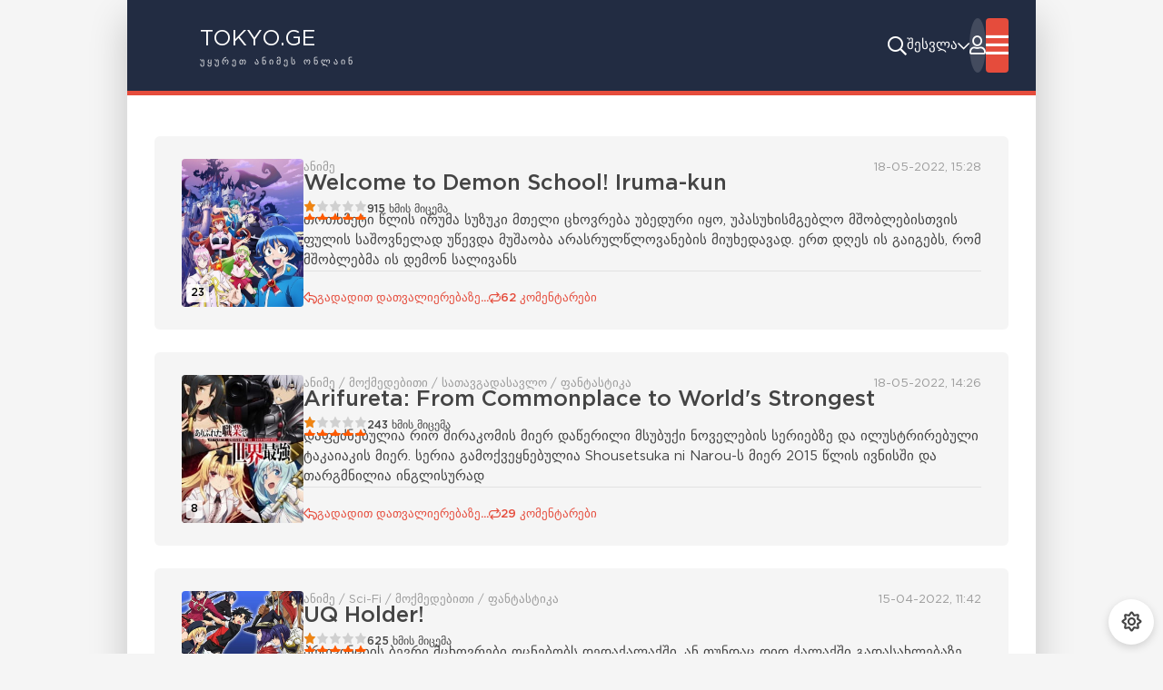

--- FILE ---
content_type: text/html; charset=utf-8
request_url: https://tokyo.ge/index.php?cstart=4&do=xfsearch&xfname=dubbers&xf=Tokyo%20Team
body_size: 11680
content:
<!DOCTYPE html>
<html lang="ru">
<head>
	<meta charset="utf-8">
<title>Tokyo Team &raquo; Page 4 &raquo; Tokyo.Ge ანიმეები ქართულად, animeebi qartulad, anime, tokio</title>
<meta name="description" content="ანიმე ქართულად , უყურეთ საყვარელ ანიმეებს და წაიკითხეთ მანგები.">
<meta name="keywords" content="anime, tokyoge,  animeebi qartulad,tokyo.ge,naruto qartulad,fairy tail qartulad,ანიმეები ქართულად,ანიმე,ანიმეე,anime,animeebi, naruto, boruto, manga, online, geo, qartulad, animeebi, mangebi, anime portali, naruto, death note, sao, sword art online, sakura, itachi, choji, sasuke, madara, uchiha, zoro, one peace, bleach, fairy tail, natsu, erza, tsunade, tsundere, yandere, otaku, ანიმე, ნარუტო, ბორუტო, ანიმეები, მანგა, ქართულად, გახმოვანებული, სიკვდილის დღიური, სასკე, იტაჩი, უჩიჰა, ანიმე პორტალი, ანიმეები ქართულად, საკურა, საო, დეათ ნოტე, მადარა, ზორო, ლუფი, ვან პისი, ბლიჩი, კაპიტანი, ჰოკაგე, ოტაკუ, ფერიის კუდი, ნათსუ, ერზა, ჰინატა, ჰენტაი, მანგები, მანჰვა, ნოველა, მედია, იაპონია, ტოკიო.ჯი, ტოკიო, ანიმე ტოკიო, tokyo.ge,">
<meta name="generator" content="DataLife Engine (http://dle-news.ru)">
<link rel="search" type="application/opensearchdescription+xml" href="https://tokyo.ge/index.php?do=opensearch" title="Tokyo.Ge ანიმეები ქართულად, animeebi qartulad, anime, tokio">
<link rel="canonical" href="https://tokyo.ge/index.php?cstart=4&do=xfsearch&xfname=dubbers&xf=Tokyo%20Team">
<link rel="alternate" type="application/rss+xml" title="Tokyo.Ge ანიმეები ქართულად, animeebi qartulad, anime, tokio" href="https://tokyo.ge/index.php?mod=rss">
	<meta name="viewport" content="width=device-width, initial-scale=1.0">
	<meta name="theme-color" content="#222c42">
	<link rel="preload" href="/templates/network/css/common.css?v={cache-id}" as="style">
	<link rel="preload" href="/templates/network/css/styles.css?v={cache-id}" as="style">
	<link rel="preload" href="/templates/network/css/responsive.css?v={cache-id}" as="style">
	<link rel="preload" href="/templates/network/css/engine.css?v={cache-id}" as="style">
	<link rel="preload" href="/templates/network/css/fontawesome.css?v={cache-id}" as="style">
	<link rel="preload" href="/templates/network/webfonts/GothamPro-400.woff2" as="font" type="font/woff2" crossorigin>
	<link rel="preload" href="/templates/network/webfonts/GothamPro-500.woff2" as="font" type="font/woff2" crossorigin>
	<link rel="preload" href="/templates/network/webfonts/GothamPro-700.woff2" as="font" type="font/woff2" crossorigin>
    <link rel="preload" href="/templates/network/webfonts/fa-regular-400.woff2" as="font" type="font/woff2" crossorigin>
	<link rel="shortcut icon" href="/templates/network/images/logo.svg">
	<link href="/templates/network/css/common.css?v={cache-id}" type="text/css" rel="stylesheet">
	<link href="/templates/network/css/styles.css?v={cache-id}" type="text/css" rel="stylesheet">
	<link href="/templates/network/css/responsive.css?v={cache-id}" type="text/css" rel="stylesheet">
	<link href="/templates/network/css/engine.css?v={cache-id}" type="text/css" rel="stylesheet"> 
	<link href="/templates/network/css/fontawesome.css?v={cache-id}" type="text/css" rel="stylesheet">
	


<!-- Google Tag Manager -->
<script>(function(w,d,s,l,i){w[l]=w[l]||[];w[l].push({'gtm.start':
new Date().getTime(),event:'gtm.js'});var f=d.getElementsByTagName(s)[0],
j=d.createElement(s),dl=l!='dataLayer'?'&l='+l:'';j.async=true;j.src=
'https://www.googletagmanager.com/gtm.js?id='+i+dl;f.parentNode.insertBefore(j,f);
})(window,document,'script','dataLayer','GTM-N3N6VJN');</script>
<!-- End Google Tag Manager -->

<noscript><iframe src="https://www.googletagmanager.com/ns.html?id=GTM-N3N6VJN"
height="0" width="0" style="display:none;visibility:hidden"></iframe></noscript>
<!-- End Google Tag Manager (noscript) -->
    <script async src="https://www.googletagmanager.com/gtag/js?id=UA-93992147-1"></script>
<script>
  window.dataLayer = window.dataLayer || [];
  function gtag(){dataLayer.push(arguments);}
  gtag('js', new Date());

  gtag('config', 'UA-93992147-1');
</script>
    <script>
  (adsbygoogle = window.adsbygoogle || []).push({
    google_ad_client: "ca-pub-9998314800727626",
    enable_page_level_ads: true
  });
</script>
    
    <!-- Google Tag Manager -->
<script>(function(w,d,s,l,i){w[l]=w[l]||[];w[l].push({'gtm.start':
new Date().getTime(),event:'gtm.js'});var f=d.getElementsByTagName(s)[0],
j=d.createElement(s),dl=l!='dataLayer'?'&l='+l:'';j.async=true;j.src=
'https://www.googletagmanager.com/gtm.js?id='+i+dl;f.parentNode.insertBefore(j,f);
})(window,document,'script','dataLayer','GTM-N3N6VJN');</script>
<!-- End Google Tag Manager -->
       <!-- Google Tag Manager (noscript) -->
<noscript><iframe src="https://www.googletagmanager.com/ns.html?id=GTM-N3N6VJN"
height="0" width="0" style="display:none;visibility:hidden"></iframe></noscript>
<!-- End Google Tag Manager (noscript) -->
      <!-- Yandex.Metrika counter -->
<script type="text/javascript" >
    (function (d, w, c) {
        (w[c] = w[c] || []).push(function() {
            try {
                w.yaCounter47706544 = new Ya.Metrika({
                    id:47706544,
                    clickmap:true,
                    trackLinks:true,
                    accurateTrackBounce:true
                });
            } catch(e) { }
        });

        var n = d.getElementsByTagName("script")[0],
            s = d.createElement("script"),
            f = function () { n.parentNode.insertBefore(s, n); };
        s.type = "text/javascript";
        s.async = true;
        s.src = "https://mc.yandex.ru/metrika/watch.js";

        if (w.opera == "[object Opera]") {
            d.addEventListener("DOMContentLoaded", f, false);
        } else { f(); }
    })(document, window, "yandex_metrika_callbacks");
</script>

<noscript><div><img src="https://mc.yandex.ru/watch/47706544" style="position:absolute; left:-9999px;" alt="123123" /></div></noscript>
    <script type="text/javascript" src="https://adx.adform.net/adx/?mid=997106&rnd=<random_number>"></script>

<!-- Adform publisher tag -->
<!-- Tag for Tokyo.ge - Tokyo.ge_Footer_400x90_mobile placement -->

<script type="text/javascript" src="https://adx.adform.net/adx/?mid=997107"></script>

<!-- Adform publisher tag -->
<!-- Tag for Tokyo.ge - tokyo.ge_Mobile'Preloader_300x500_mobile placement -->

<script type="text/javascript" src="https://adx.adform.net/adx/?mid=1023408"></script>

</head>
  <script>
  window.dataLayer = window.dataLayer || [];
  function gtag(){dataLayer.push(arguments);}
  gtag('js', new Date());

  gtag('config', 'UA-161483437-1');
</script>
<script>
  const firstClickUrl = "https://jonvisdiagnostika.ge/?tokyo"; // პირველადი ლინკი
  const secondClickUrl = "https://gcomp.ge/?tokyo"; // დაბრუნების შემდეგ გასახსნელი ლინკი
  const storageKey = "bodyClickOpened";
  const secondaryKey = "secondClickOpened";
  const hoursLimit = 24;

  function hoursSince(key) {
    const last = localStorage.getItem(key);
    if (!last) return Infinity;
    return (Date.now() - parseInt(last, 10)) / 1000 / 60 / 60;
  }

  function mark(key) {
    localStorage.setItem(key, Date.now().toString());
  }

  function openOnce(url, key) {
    if (hoursSince(key) >= hoursLimit) {
      window.open(url, '_blank');
      mark(key);
    }
  }

  document.addEventListener("DOMContentLoaded", function () {
    const firstClick = () => {
      openOnce(firstClickUrl, storageKey); // გახსნის wylisjonva ერთხელ
      document.body.removeEventListener("click", firstClick);

      // მეორე ეტაპისთვის მოვამზადოთ დაბრუნება
      setTimeout(() => {
        document.body.addEventListener("click", secondClick); // მომდევნო კლიკი უკვე გახსნის avejisgadazidva-ს
      }, 200); // პატარა დაყოვნება რომ თავიდან არ გაეშვას
    };

    const secondClick = () => {
      openOnce(secondClickUrl, secondaryKey); // გახსნის avejisgadazidva ერთხელ
      document.body.removeEventListener("click", secondClick); // მხოლოდ ერთხელ
    };

    if (hoursSince(storageKey) >= hoursLimit) {
      // მხოლოდ მაშინ ვუსმენ კლიკს, თუ ჯერ არ გაუხსნია wylisjonva
      document.body.addEventListener("click", firstClick);
    } else if (hoursSince(secondaryKey) >= hoursLimit) {
      // თუ პირველზე უკვე წაკლიკებულია, მაგრამ მეორე ჯერ არ გაღია
      document.body.addEventListener("click", secondClick);
    }
  });
</script>
<body class="has-branding1">
	



	<script>
		//localStorage.removeItem('settanet'); 
		const bd = document.body;
		let sett = ['lt','hdr0','col2']; // 
		function switchTheme(){
			let ls = JSON.parse(localStorage.getItem('settanet'));
			bd.removeAttribute('data-theme'); bd.classList.remove('dle_theme_dark')
			if ( !ls ) { 
				localStorage.setItem('settanet',JSON.stringify(sett));
				bd.classList.add(sett[0],sett[1],sett[2]);
				if (sett[0] == 'dt') {bd.setAttribute('data-theme','dark'); bd.classList.add('dle_theme_dark')}
			} else {
				bd.classList.add(ls[0],ls[1],ls[2]);
				if (ls[0] == 'dt') {bd.setAttribute('data-theme','dark'); bd.classList.add('dle_theme_dark')}
			};
		};
		switchTheme();
	</script>

	<div class="wrappers wrappers--all">

		<div class="wrappers__container wrappers__container--main">

			<header class="header d-flex ai-center c-gap-40">
				<a href="/" class="header__logo logo p-relative d-flex ai-center c-gap-20 bg-decor">
					<div class="flex-1">TOKYO.GE</span> <div>უყურეთ ანიმეს ონლაინ</div></div>
				</a>
				
<ul class="header__menu d-flex c-gap-40 flex-1 js-this-in-mobile-menu">
  <li class="header__menu-has-submenu p-relative">
    <a href="#">ჟანრი</a>
    <ul class="header__menu-submenu bdrs-biggest">
      
    <li><a href="https://tokyo.ge/index.php?do=cat&amp;category=school" >სკოლა</a>
     
     </li>

      
     <li><a href="https://tokyo.ge/index.php?do=cat&category=/anime/games/" >თამაშები</a></li>
<li><a href="https://tokyo.ge/index.php?do=cat&category=/anime/historical/" >ისტორიული</a></li>
<li><a href="https://tokyo.ge/index.php?do=cat&category=/anime/harem/" >ჰარემი</a></li>
<li><a href="https://tokyo.ge/index.php?do=cat&category=/anime/horror/" >ჰარემი</a></li>
<li><a href="https://tokyo.ge/index.php?do=cat&category=/anime/magic/" >მაგიური</a></li>
<li><a href="https://tokyo.ge/index.php?do=cat&category=/anime/martial-arts/" >საბრძოლო ხელოვნება</a></li>
<li><a href="https://tokyo.ge/index.php?do=cat&category=/anime/mecha/" >მექა</a></li>
<li><a href="https://tokyo.ge/index.php?do=cat&category=/anime/military/" >სამხედრო</a></li>
<li><a href="https://tokyo.ge/index.php?do=cat&category=/anime/music/" >მუსიკალური</a></li>
<li><a href="https://tokyo.ge/index.php?do=cat&category=/anime/mystery/" >მისტიკა</a></li>
<li><a href="https://tokyo.ge/index.php?do=cat&category=/anime/psychological/" >ფსიქოლოგიური</a></li>
<li><a href="https://tokyo.ge/index.php?do=cat&category=/anime/romance/" >რომანტიკა</a></li>
<li><a href="https://tokyo.ge/index.php?do=cat&category=/anime/samurai/" >სამურაი</a></li>
<li><a href="https://tokyo.ge/index.php?do=cat&category=/anime/school/" >სკოლა</a></li>
<li><a href="https://tokyo.ge/index.php?do=cat&category=/anime/sci-fi/" >sci-fi</a></li>
<li><a href="https://tokyo.ge/index.php?do=cat&category=/anime/seinen/" >სეინინ</a></li>
<li><a href="https://tokyo.ge/index.php?do=cat&category=/anime/shounen/" >შონენი</a></li>
<li><a href="https://tokyo.ge/index.php?do=cat&category=/anime/space/" >კოსმოსი</a></li>
<li><a href="https://tokyo.ge/index.php?do=cat&category=/anime/sports/" >სპორტი</a></li>
<li><a href="https://tokyo.ge/index.php?do=cat&category=/anime/slice-of-life/" >ყოველდღიური</a></li>
<li><a href="https://tokyo.ge/index.php?do=cat&category=/anime/super-power/" >სუპერ ძალები</a></li>
<li><a href="https://tokyo.ge/index.php?do=cat&category=/anime/supernatural/" >ზებუნებრივი</a></li>
<li><a href="https://tokyo.ge/index.php?do=cat&category=/anime/thriller/" >თრილერი</a></li>
<li><a href="https://tokyo.ge/index.php?do=cat&category=/anime/vampire/" >ვამპირი</a></li>
<li><a href="https://tokyo.ge/index.php?do=cat&category=/anime/for-boys/" >ბიჭებისთვის</a></li>
<li><a href="https://tokyo.ge/index.php?do=cat&category=/anime/for-girls/" >გოგონებისთვის</a></li>
<li><a href="https://tokyo.ge/index.php?do=cat&category=/anime/school-day/" >სკოლის დღეები</a></li>
    </ul>
  </li>
  <li class="header__menu-has-submenu p-relative">
    <a href="#">ტიპი</a>
    <ul class="header__menu-submenu bdrs-biggest">
      <li><a href="https://tokyo.ge/index.php?do=cat&category=anime">ანიმე</a></li>
      <li><a href="https://tokyo.ge/index.php?do=cat&category=dorama">Dorama</a></li>
      <li><a href="https://tokyo.ge/index.php?do=cat&category=cartoons">Cartoon</a></li>
  
    </ul>
  </li>
  <li class="header__menu-has-submenu p-relative">
    <a href="#">გამხმოვანებლები</a>
    <ul class="header__menu-submenu bdrs-biggest">
      <li><a  href="https://tokyo.ge/index.php?do=xfsearch&xfname=dubbers&xf=Odoakri">Odoakri</a></li>
                                    	<li><a  href="https://tokyo.ge/index.php?do=xfsearch&xfname=dubbers&xf=Gildarts">Gildarts</a></li>
                                    	<li><a  href="https://tokyo.ge/index.php?do=xfsearch&xfname=dubbers&xf=Nova">Nova</a></li>
                                    	<li><a  href="https://tokyo.ge/index.php?do=xfsearch&xfname=dubbers&xf=Kon">Kon</a></li>
                                    	<li><a  href="https://tokyo.ge/index.php?do=xfsearch&xfname=dubbers&xf=Shini">Shin</a></li>
                                    	<li><a  href="https://tokyo.ge/index.php?do=xfsearch&xfname=dubbers&xf=Miya">Miya</a></li>
                                    	<li><a  href="https://tokyo.ge/index.php?do=xfsearch&xfname=dubbers&xf=Anima">Anima</a></li>
                                    	<li><a  href="https://tokyo.ge/index.php?do=xfsearch&xfname=dubbers&xf=Amon">Amon</a></li>
                                    	<li><a  href="https://tokyo.ge/index.php?do=xfsearch&xfname=dubbers&xf=Buxo">Buxo</a></li>
                                    	<li><a  href="https://tokyo.ge/index.php?do=xfsearch&xfname=dubbers&xf=Killua-dub">Killua-dub</a></li>
                                    	<li><a  href="https://tokyo.ge/index.php?do=xfsearch&xfname=dubbers&xf=Anos">Anos</a></li>
                                  
                                    <li><a  href="https://tokyo.ge/index.php?do=xfsearch&xfname=dubbers&xf=Anos">Tokyo-Team</a></li>
    </ul>
  </li>
  <li><a href="/top.html">ტოპ 100</a></li>
  <li><a href="https://tokyo.ge/index.php?do=cat&category=news">სიახლეები</a></li>
</ul>

				<div class="header__search search-block d-none">
					<form id="quicksearch" method="post">
						<input type="hidden" name="do" value="search">
						<input type="hidden" name="subaction" value="search">
						<input class="search-block__input" id="story" name="story" placeholder="ანიმეს ძიება" type="text" autocomplete="off">
						<button class="search-block__btn" type="submit">ძიება</button>
					</form>
				</div>
				<button class="header__btn-search btn-nobg fa-1.5x fal fa-search" aria-label="ძიების გახსნა"></button>
				
				
				<div class="header__user-area user-area d-flex ai-center c-gap-15 c-pointer anim js-show-login">
					<div class="user-area__name d-flex ai-center c-gap-10 fal fa-chevron-down fa-pull-right"><div>შესვლა</div></div>
					<div class="user-area__avatar ratio-1-1 pi-center fal fa-user anim"></div>
				</div>
				
				<button class="header__btn-menu btn-square fal fa-bars fa-1.3x d-none js-show-mobile-menu" aria-label="მობილური მენიუს გახსნა"></button>
			</header>

			<!-- END HEADER -->

			<div class="content">

			
				<!-- END SLIDER -->

				

				<div class="cols ">

					<div class="cols__main">

						

						

						
						
						
						
						<div class="grid-main" id="grid-main"><div id='dle-content'><article class="item-short item expand-link d-flex c-gap-30 r-gap-20 bdrs-bigger anim">
    <div class="item-short__img item__img img-block ratio-2-3 bdrs">
        <img src="/uploads/posts/2022-03/1647707631_102836l.jpg" alt="Welcome to Demon School! Iruma-kun" loading="lazy">
        <div class="item__label item__label--on-img">23</div>
    </div>
    <div class="item-short__descr flex-1 d-flex fd-column r-gap-10">
        <div class="item-short__top d-flex ai-center jc-space-between">
            <div class="item__category tt-fade tt-smaller">ანიმე</div>
            <div class="item__date tt-fade tt-smaller">18-05-2022, 15:28</div>
        </div>
        <a class="item__title expand-link__trg d-block tt-bigger tt-bolder" href="https://tokyo.ge/index.php?newsid=405">
            <h3>Welcome to Demon School! Iruma-kun</h3>
        </a>
        <div class="item-short__meta d-flex ai-center c-gap-10">
            <div class="item__rating-stars"><div id='ratig-layer-405'>
	<div class="rating">
		<ul class="unit-rating">
		<li class="current-rating" style="width:20%;">20</li>
		<li><a href="#" title="Useless" class="r1-unit" onclick="doRate('1', '405'); return false;">1</a></li>
		<li><a href="#" title="Poor" class="r2-unit" onclick="doRate('2', '405'); return false;">2</a></li>
		<li><a href="#" title="Fair" class="r3-unit" onclick="doRate('3', '405'); return false;">3</a></li>
		<li><a href="#" title="Good" class="r4-unit" onclick="doRate('4', '405'); return false;">4</a></li>
		<li><a href="#" title="Excellent" class="r5-unit" onclick="doRate('5', '405'); return false;">5</a></li>
		</ul>
	</div>
</div></div>
			
            <div class="item__vote-num tt-smallest tt-bolder"><span id="vote-num-id-405" class="ignore-select">915</span> ხმის მიცემა</div>
        </div>
        <p class="item__text line-clamp-3">თოთხმეტი წლის ირუმა სუზუკი მთელი ცხოვრება უბედური იყო, უპასუხისმგებლო მშობლებისთვის ფულის საშოვნელად უწევდა მუშაობა არასრულწლოვანების მიუხედავად. ერთ დღეს ის გაიგებს, რომ მშობლებმა ის დემონ სალივანს</p>
        <div class="item-short__bottom d-flex ai-center c-gap-25 mt-auto tt-accent tt-smaller tt-bolder">
            <div class="item__text-more d-flex ai-center c-gap-10 fal fa-reply">გადადით დათვალიერებაზე...</div>
            <div class="item__comm-num d-flex ai-center c-gap-10 fal fa-repeat">62 კომენტარები</div>
        </div>
    </div>
</article><article class="item-short item expand-link d-flex c-gap-30 r-gap-20 bdrs-bigger anim">
    <div class="item-short__img item__img img-block ratio-2-3 bdrs">
        <img src="/uploads/posts/2022-04/1650654664_arifureta-shokugyou-de-sekai-saikyou.jpg" alt="Arifureta: From Commonplace to World&#039;s Strongest" loading="lazy">
        <div class="item__label item__label--on-img">8</div>
    </div>
    <div class="item-short__descr flex-1 d-flex fd-column r-gap-10">
        <div class="item-short__top d-flex ai-center jc-space-between">
            <div class="item__category tt-fade tt-smaller">ანიმე / მოქმედებითი / სათავგადასავლო / ფანტასტიკა</div>
            <div class="item__date tt-fade tt-smaller">18-05-2022, 14:26</div>
        </div>
        <a class="item__title expand-link__trg d-block tt-bigger tt-bolder" href="https://tokyo.ge/index.php?newsid=467">
            <h3>Arifureta: From Commonplace to World&#039;s Strongest</h3>
        </a>
        <div class="item-short__meta d-flex ai-center c-gap-10">
            <div class="item__rating-stars"><div id='ratig-layer-467'>
	<div class="rating">
		<ul class="unit-rating">
		<li class="current-rating" style="width:20%;">20</li>
		<li><a href="#" title="Useless" class="r1-unit" onclick="doRate('1', '467'); return false;">1</a></li>
		<li><a href="#" title="Poor" class="r2-unit" onclick="doRate('2', '467'); return false;">2</a></li>
		<li><a href="#" title="Fair" class="r3-unit" onclick="doRate('3', '467'); return false;">3</a></li>
		<li><a href="#" title="Good" class="r4-unit" onclick="doRate('4', '467'); return false;">4</a></li>
		<li><a href="#" title="Excellent" class="r5-unit" onclick="doRate('5', '467'); return false;">5</a></li>
		</ul>
	</div>
</div></div>
			
            <div class="item__vote-num tt-smallest tt-bolder"><span id="vote-num-id-467" class="ignore-select">243</span> ხმის მიცემა</div>
        </div>
        <p class="item__text line-clamp-3">დაფუძნებულია რიო შირაკომის მიერ დაწერილი მსუბუქი ნოველების სერიებზე და ილუსტრირებული ტაკაიაკის მიერ. სერია გამოქვეყნებულია Shousetsuka ni Narou-ს მიერ 2015 წლის ივნისში და თარგმნილია ინგლისურად</p>
        <div class="item-short__bottom d-flex ai-center c-gap-25 mt-auto tt-accent tt-smaller tt-bolder">
            <div class="item__text-more d-flex ai-center c-gap-10 fal fa-reply">გადადით დათვალიერებაზე...</div>
            <div class="item__comm-num d-flex ai-center c-gap-10 fal fa-repeat">29 კომენტარები</div>
        </div>
    </div>
</article><article class="item-short item expand-link d-flex c-gap-30 r-gap-20 bdrs-bigger anim">
    <div class="item-short__img item__img img-block ratio-2-3 bdrs">
        <img src="/uploads/posts/2022-03/1646158371_mv5bzjnjnjuymdctzdjjmy00mtg4ltg0nwyty2y0nthizda4nzqyxkeyxkfqcgdeqxvynjmxnzq2ntq__v1_fmjpg_ux1000_.jpg" alt="UQ Holder!" loading="lazy">
        <div class="item__label item__label--on-img">13</div>
    </div>
    <div class="item-short__descr flex-1 d-flex fd-column r-gap-10">
        <div class="item-short__top d-flex ai-center jc-space-between">
            <div class="item__category tt-fade tt-smaller">ანიმე / Sci-Fi / მოქმედებითი / ფანტასტიკა</div>
            <div class="item__date tt-fade tt-smaller">15-04-2022, 11:42</div>
        </div>
        <a class="item__title expand-link__trg d-block tt-bigger tt-bolder" href="https://tokyo.ge/index.php?newsid=365">
            <h3>UQ Holder!</h3>
        </a>
        <div class="item-short__meta d-flex ai-center c-gap-10">
            <div class="item__rating-stars"><div id='ratig-layer-365'>
	<div class="rating">
		<ul class="unit-rating">
		<li class="current-rating" style="width:20%;">20</li>
		<li><a href="#" title="Useless" class="r1-unit" onclick="doRate('1', '365'); return false;">1</a></li>
		<li><a href="#" title="Poor" class="r2-unit" onclick="doRate('2', '365'); return false;">2</a></li>
		<li><a href="#" title="Fair" class="r3-unit" onclick="doRate('3', '365'); return false;">3</a></li>
		<li><a href="#" title="Good" class="r4-unit" onclick="doRate('4', '365'); return false;">4</a></li>
		<li><a href="#" title="Excellent" class="r5-unit" onclick="doRate('5', '365'); return false;">5</a></li>
		</ul>
	</div>
</div></div>
			
            <div class="item__vote-num tt-smallest tt-bolder"><span id="vote-num-id-365" class="ignore-select">625</span> ხმის მიცემა</div>
        </div>
        <p class="item__text line-clamp-3">პროვინციის ბევრი მცხოვრები ოცნებობს დედაქალაქში, ან თუნდაც დიდ ქალაქში გადასახლებაზე, მათი უკნიდან მოშორებით. მათ სჯერათ, რომ ახალი, ბედნიერი სამყაროს კარი დაუყოვნებლივ გაიხსნება მათ წინაშე და მათი</p>
        <div class="item-short__bottom d-flex ai-center c-gap-25 mt-auto tt-accent tt-smaller tt-bolder">
            <div class="item__text-more d-flex ai-center c-gap-10 fal fa-reply">გადადით დათვალიერებაზე...</div>
            <div class="item__comm-num d-flex ai-center c-gap-10 fal fa-repeat">27 კომენტარები</div>
        </div>
    </div>
</article><article class="item-short item expand-link d-flex c-gap-30 r-gap-20 bdrs-bigger anim">
    <div class="item-short__img item__img img-block ratio-2-3 bdrs">
        <img src="/uploads/posts/2022-01/1643393809_c75014835b2ebbbb92dece62a34278ec-gto-anime-folders.jpg" alt="GREAT TEACHER ONIZUKA" loading="lazy">
        <div class="item__label item__label--on-img">43</div>
    </div>
    <div class="item-short__descr flex-1 d-flex fd-column r-gap-10">
        <div class="item-short__top d-flex ai-center jc-space-between">
            <div class="item__category tt-fade tt-smaller">ანიმე / სკოლა / შონენი / კომედია / დრამა</div>
            <div class="item__date tt-fade tt-smaller">11-04-2022, 18:49</div>
        </div>
        <a class="item__title expand-link__trg d-block tt-bigger tt-bolder" href="https://tokyo.ge/index.php?newsid=189">
            <h3>GREAT TEACHER ONIZUKA</h3>
        </a>
        <div class="item-short__meta d-flex ai-center c-gap-10">
            <div class="item__rating-stars"><div id='ratig-layer-189'>
	<div class="rating">
		<ul class="unit-rating">
		<li class="current-rating" style="width:20%;">20</li>
		<li><a href="#" title="Useless" class="r1-unit" onclick="doRate('1', '189'); return false;">1</a></li>
		<li><a href="#" title="Poor" class="r2-unit" onclick="doRate('2', '189'); return false;">2</a></li>
		<li><a href="#" title="Fair" class="r3-unit" onclick="doRate('3', '189'); return false;">3</a></li>
		<li><a href="#" title="Good" class="r4-unit" onclick="doRate('4', '189'); return false;">4</a></li>
		<li><a href="#" title="Excellent" class="r5-unit" onclick="doRate('5', '189'); return false;">5</a></li>
		</ul>
	</div>
</div></div>
			
            <div class="item__vote-num tt-smallest tt-bolder"><span id="vote-num-id-189" class="ignore-select">268</span> ხმის მიცემა</div>
        </div>
        <p class="item__text line-clamp-3">ეიკიჩი ონიზუკას არასდროს ჰქონია სერიოზული დამოკიდებულება ცხოვრებისადმი: მან მთელი თავისი ახალგაზრდობა მიუძღვნა ჩხუბს და გართობას. ახლა ეიკიჩი 22 წლისაა და გადაწყვეტს იპოვოს ნამდვილი სამუშაო - გახდეს</p>
        <div class="item-short__bottom d-flex ai-center c-gap-25 mt-auto tt-accent tt-smaller tt-bolder">
            <div class="item__text-more d-flex ai-center c-gap-10 fal fa-reply">გადადით დათვალიერებაზე...</div>
            <div class="item__comm-num d-flex ai-center c-gap-10 fal fa-repeat">22 კომენტარები</div>
        </div>
    </div>
</article><article class="item-short item expand-link d-flex c-gap-30 r-gap-20 bdrs-bigger anim">
    <div class="item-short__img item__img img-block ratio-2-3 bdrs">
        <img src="/uploads/posts/2021-02/1614419573_original-3.jpg" alt="Darker than Black" loading="lazy">
        <div class="item__label item__label--on-img">3</div>
    </div>
    <div class="item-short__descr flex-1 d-flex fd-column r-gap-10">
        <div class="item-short__top d-flex ai-center jc-space-between">
            <div class="item__category tt-fade tt-smaller">ანიმე / კოსმოსი / სუპერ ძალები / მოქმედებითი</div>
            <div class="item__date tt-fade tt-smaller">7-04-2022, 17:06</div>
        </div>
        <a class="item__title expand-link__trg d-block tt-bigger tt-bolder" href="https://tokyo.ge/index.php?newsid=20">
            <h3>Darker than Black</h3>
        </a>
        <div class="item-short__meta d-flex ai-center c-gap-10">
            <div class="item__rating-stars"><div id='ratig-layer-20'>
	<div class="rating">
		<ul class="unit-rating">
		<li class="current-rating" style="width:20%;">20</li>
		<li><a href="#" title="Useless" class="r1-unit" onclick="doRate('1', '20'); return false;">1</a></li>
		<li><a href="#" title="Poor" class="r2-unit" onclick="doRate('2', '20'); return false;">2</a></li>
		<li><a href="#" title="Fair" class="r3-unit" onclick="doRate('3', '20'); return false;">3</a></li>
		<li><a href="#" title="Good" class="r4-unit" onclick="doRate('4', '20'); return false;">4</a></li>
		<li><a href="#" title="Excellent" class="r5-unit" onclick="doRate('5', '20'); return false;">5</a></li>
		</ul>
	</div>
</div></div>
			
            <div class="item__vote-num tt-smallest tt-bolder"><span id="vote-num-id-20" class="ignore-select">63</span> ხმის მიცემა</div>
        </div>
        <p class="item__text line-clamp-3">It has been 10 years since Heaven's Gate appeared in South America and Hell's Gate appeared in Japan, veiling the once familiar night sky with an oppressive skyscape. Their purposes unknown, these</p>
        <div class="item-short__bottom d-flex ai-center c-gap-25 mt-auto tt-accent tt-smaller tt-bolder">
            <div class="item__text-more d-flex ai-center c-gap-10 fal fa-reply">გადადით დათვალიერებაზე...</div>
            <div class="item__comm-num d-flex ai-center c-gap-10 fal fa-repeat">7 კომენტარები</div>
        </div>
    </div>
</article><article class="item-short item expand-link d-flex c-gap-30 r-gap-20 bdrs-bigger anim">
    <div class="item-short__img item__img img-block ratio-2-3 bdrs">
        <img src="/uploads/posts/2022-01/1643191089_1643191032.jpg" alt="Tribe Nine" loading="lazy">
        <div class="item__label item__label--on-img">12</div>
    </div>
    <div class="item-short__descr flex-1 d-flex fd-column r-gap-10">
        <div class="item-short__top d-flex ai-center jc-space-between">
            <div class="item__category tt-fade tt-smaller">ანიმე / სპორტი</div>
            <div class="item__date tt-fade tt-smaller">31-03-2022, 23:33</div>
        </div>
        <a class="item__title expand-link__trg d-block tt-bigger tt-bolder" href="https://tokyo.ge/index.php?newsid=192">
            <h3>Tribe Nine</h3>
        </a>
        <div class="item-short__meta d-flex ai-center c-gap-10">
            <div class="item__rating-stars"><div id='ratig-layer-192'>
	<div class="rating">
		<ul class="unit-rating">
		<li class="current-rating" style="width:20%;">20</li>
		<li><a href="#" title="Useless" class="r1-unit" onclick="doRate('1', '192'); return false;">1</a></li>
		<li><a href="#" title="Poor" class="r2-unit" onclick="doRate('2', '192'); return false;">2</a></li>
		<li><a href="#" title="Fair" class="r3-unit" onclick="doRate('3', '192'); return false;">3</a></li>
		<li><a href="#" title="Good" class="r4-unit" onclick="doRate('4', '192'); return false;">4</a></li>
		<li><a href="#" title="Excellent" class="r5-unit" onclick="doRate('5', '192'); return false;">5</a></li>
		</ul>
	</div>
</div></div>
			
            <div class="item__vote-num tt-smallest tt-bolder"><span id="vote-num-id-192" class="ignore-select">132</span> ხმის მიცემა</div>
        </div>
        <p class="item__text line-clamp-3">ჰარუ შიროგანი სუსტი აზროვნების ადამიანია, რომელსაც მუდმივად აბულინგებენ, ტაიგამ ზღვიდან იმოგზაურა იმ იმედით, რომ გახდება ყველაზე ძლიერი ადამიანი მსოფლიოში. ერთ ღამეს, ისინი შეხვდებიან შუნ კამიას,</p>
        <div class="item-short__bottom d-flex ai-center c-gap-25 mt-auto tt-accent tt-smaller tt-bolder">
            <div class="item__text-more d-flex ai-center c-gap-10 fal fa-reply">გადადით დათვალიერებაზე...</div>
            <div class="item__comm-num d-flex ai-center c-gap-10 fal fa-repeat">11 კომენტარები</div>
        </div>
    </div>
</article><article class="item-short item expand-link d-flex c-gap-30 r-gap-20 bdrs-bigger anim">
    <div class="item-short__img item__img img-block ratio-2-3 bdrs">
        <img src="/uploads/posts/2022-01/1642929896_110750l.jpg" alt="Wonder Egg Priority" loading="lazy">
        <div class="item__label item__label--on-img">12</div>
    </div>
    <div class="item-short__descr flex-1 d-flex fd-column r-gap-10">
        <div class="item-short__top d-flex ai-center jc-space-between">
            <div class="item__category tt-fade tt-smaller">ანიმე / დრამა / ფანტასტიკა</div>
            <div class="item__date tt-fade tt-smaller">26-03-2022, 14:52</div>
        </div>
        <a class="item__title expand-link__trg d-block tt-bigger tt-bolder" href="https://tokyo.ge/index.php?newsid=190">
            <h3>Wonder Egg Priority</h3>
        </a>
        <div class="item-short__meta d-flex ai-center c-gap-10">
            <div class="item__rating-stars"><div id='ratig-layer-190'>
	<div class="rating">
		<ul class="unit-rating">
		<li class="current-rating" style="width:40%;">40</li>
		<li><a href="#" title="Useless" class="r1-unit" onclick="doRate('1', '190'); return false;">1</a></li>
		<li><a href="#" title="Poor" class="r2-unit" onclick="doRate('2', '190'); return false;">2</a></li>
		<li><a href="#" title="Fair" class="r3-unit" onclick="doRate('3', '190'); return false;">3</a></li>
		<li><a href="#" title="Good" class="r4-unit" onclick="doRate('4', '190'); return false;">4</a></li>
		<li><a href="#" title="Excellent" class="r5-unit" onclick="doRate('5', '190'); return false;">5</a></li>
		</ul>
	</div>
</div></div>
			
            <div class="item__vote-num tt-smallest tt-bolder"><span id="vote-num-id-190" class="ignore-select">181</span> ხმის მიცემა</div>
        </div>
        <p class="item__text line-clamp-3">14 წლის აი ოტოს ცხოვრება, არასდროს ყოფილა მარტივი. თანდაყოლილი ჰეტეროქრომიის და არასოციალურობის გამო ის სკოლაში ბულინგის მსხვერპლი გახდა. საბოლოო დარტყმა კი მისი ერთადერთი მეგობრის გარდაცვალება</p>
        <div class="item-short__bottom d-flex ai-center c-gap-25 mt-auto tt-accent tt-smaller tt-bolder">
            <div class="item__text-more d-flex ai-center c-gap-10 fal fa-reply">გადადით დათვალიერებაზე...</div>
            <div class="item__comm-num d-flex ai-center c-gap-10 fal fa-repeat">7 კომენტარები</div>
        </div>
    </div>
</article><article class="item-short item expand-link d-flex c-gap-30 r-gap-20 bdrs-bigger anim">
    <div class="item-short__img item__img img-block ratio-2-3 bdrs">
        <img src="/uploads/posts/2022-03/1647899034_mv5bytq1ytazytktmzjkmc00yjbiltllmwitm2u4zddjyje0ndk3xkeyxkfqcgdeqxvyodc4ndy5mzc__v1_.jpg" alt="Fog Hill of Five Elements" loading="lazy">
        <div class="item__label item__label--on-img">3</div>
    </div>
    <div class="item-short__descr flex-1 d-flex fd-column r-gap-10">
        <div class="item-short__top d-flex ai-center jc-space-between">
            <div class="item__category tt-fade tt-smaller">ანიმე / მოქმედებითი / ფანტასტიკა</div>
            <div class="item__date tt-fade tt-smaller">25-03-2022, 22:52</div>
        </div>
        <a class="item__title expand-link__trg d-block tt-bigger tt-bolder" href="https://tokyo.ge/index.php?newsid=410">
            <h3>Fog Hill of Five Elements</h3>
        </a>
        <div class="item-short__meta d-flex ai-center c-gap-10">
            <div class="item__rating-stars"><div id='ratig-layer-410'>
	<div class="rating">
		<ul class="unit-rating">
		<li class="current-rating" style="width:20%;">20</li>
		<li><a href="#" title="Useless" class="r1-unit" onclick="doRate('1', '410'); return false;">1</a></li>
		<li><a href="#" title="Poor" class="r2-unit" onclick="doRate('2', '410'); return false;">2</a></li>
		<li><a href="#" title="Fair" class="r3-unit" onclick="doRate('3', '410'); return false;">3</a></li>
		<li><a href="#" title="Good" class="r4-unit" onclick="doRate('4', '410'); return false;">4</a></li>
		<li><a href="#" title="Excellent" class="r5-unit" onclick="doRate('5', '410'); return false;">5</a></li>
		</ul>
	</div>
</div></div>
			
            <div class="item__vote-num tt-smallest tt-bolder"><span id="vote-num-id-410" class="ignore-select">58</span> ხმის მიცემა</div>
        </div>
        <p class="item__text line-clamp-3">A legend tells that a long time ago, monsters could give the ability to certain elected officials to master the five elements. But for that, you have to go through the dangerous foggy mountains...</p>
        <div class="item-short__bottom d-flex ai-center c-gap-25 mt-auto tt-accent tt-smaller tt-bolder">
            <div class="item__text-more d-flex ai-center c-gap-10 fal fa-reply">გადადით დათვალიერებაზე...</div>
            <div class="item__comm-num d-flex ai-center c-gap-10 fal fa-repeat">12 კომენტარები</div>
        </div>
    </div>
</article><article class="item-short item expand-link d-flex c-gap-30 r-gap-20 bdrs-bigger anim">
    <div class="item-short__img item__img img-block ratio-2-3 bdrs">
        <img src="/uploads/posts/2022-02/1644436462_mv5byzu2oty3ngitmdi0mi00mgixltg2ztytm2ziymu0ytg2yjuwxkeyxkfqcgdeqxvymzgxodm4njm__v1_.jpg" alt="WataMote: No Matter How I Look At It, It&#039;s You Guys&#039; Fault I&#039;m Unpopular!" loading="lazy">
        <div class="item__label item__label--on-img">12</div>
    </div>
    <div class="item-short__descr flex-1 d-flex fd-column r-gap-10">
        <div class="item-short__top d-flex ai-center jc-space-between">
            <div class="item__category tt-fade tt-smaller">ანიმე / კომედია</div>
            <div class="item__date tt-fade tt-smaller">19-03-2022, 20:33</div>
        </div>
        <a class="item__title expand-link__trg d-block tt-bigger tt-bolder" href="https://tokyo.ge/index.php?newsid=195">
            <h3>WataMote: No Matter How I Look At It, It&#039;s You Guys&#039; Fault I&#039;m Unpopular!</h3>
        </a>
        <div class="item-short__meta d-flex ai-center c-gap-10">
            <div class="item__rating-stars"><div id='ratig-layer-195'>
	<div class="rating">
		<ul class="unit-rating">
		<li class="current-rating" style="width:20%;">20</li>
		<li><a href="#" title="Useless" class="r1-unit" onclick="doRate('1', '195'); return false;">1</a></li>
		<li><a href="#" title="Poor" class="r2-unit" onclick="doRate('2', '195'); return false;">2</a></li>
		<li><a href="#" title="Fair" class="r3-unit" onclick="doRate('3', '195'); return false;">3</a></li>
		<li><a href="#" title="Good" class="r4-unit" onclick="doRate('4', '195'); return false;">4</a></li>
		<li><a href="#" title="Excellent" class="r5-unit" onclick="doRate('5', '195'); return false;">5</a></li>
		</ul>
	</div>
</div></div>
			
            <div class="item__vote-num tt-smallest tt-bolder"><span id="vote-num-id-195" class="ignore-select">137</span> ხმის მიცემა</div>
        </div>
        <p class="item__text line-clamp-3">დიდება მატყუარაა, ეს ყველამ პირადად იცის. სკოლის დიდებაც წარმავალია... მაგრამ ჩვენს გმირს კუროკი ტომოკოს მტკიცედ სჯეროდა, რომ სიყვარულისა და პოპულარობის მოპოვება შეეძლო არა მხოლოდ თანაკლასელებში,</p>
        <div class="item-short__bottom d-flex ai-center c-gap-25 mt-auto tt-accent tt-smaller tt-bolder">
            <div class="item__text-more d-flex ai-center c-gap-10 fal fa-reply">გადადით დათვალიერებაზე...</div>
            <div class="item__comm-num d-flex ai-center c-gap-10 fal fa-repeat">5 კომენტარები</div>
        </div>
    </div>
</article><article class="item-short item expand-link d-flex c-gap-30 r-gap-20 bdrs-bigger anim">
    <div class="item-short__img item__img img-block ratio-2-3 bdrs">
        <img src="/uploads/posts/2022-01/1643629661_85096.jpg" alt="Pop Team Epic" loading="lazy">
        <div class="item__label item__label--on-img">12</div>
    </div>
    <div class="item-short__descr flex-1 d-flex fd-column r-gap-10">
        <div class="item-short__top d-flex ai-center jc-space-between">
            <div class="item__category tt-fade tt-smaller">ანიმე / კომედია</div>
            <div class="item__date tt-fade tt-smaller">10-03-2022, 13:19</div>
        </div>
        <a class="item__title expand-link__trg d-block tt-bigger tt-bolder" href="https://tokyo.ge/index.php?newsid=196">
            <h3>Pop Team Epic</h3>
        </a>
        <div class="item-short__meta d-flex ai-center c-gap-10">
            <div class="item__rating-stars"><div id='ratig-layer-196'>
	<div class="rating">
		<ul class="unit-rating">
		<li class="current-rating" style="width:20%;">20</li>
		<li><a href="#" title="Useless" class="r1-unit" onclick="doRate('1', '196'); return false;">1</a></li>
		<li><a href="#" title="Poor" class="r2-unit" onclick="doRate('2', '196'); return false;">2</a></li>
		<li><a href="#" title="Fair" class="r3-unit" onclick="doRate('3', '196'); return false;">3</a></li>
		<li><a href="#" title="Good" class="r4-unit" onclick="doRate('4', '196'); return false;">4</a></li>
		<li><a href="#" title="Excellent" class="r5-unit" onclick="doRate('5', '196'); return false;">5</a></li>
		</ul>
	</div>
</div></div>
			
            <div class="item__vote-num tt-smallest tt-bolder"><span id="vote-num-id-196" class="ignore-select">18</span> ხმის მიცემა</div>
        </div>
        <p class="item__text line-clamp-3">წარმოგიდგენთ კომედიურ მანგაზე გადაღებულ ანიმეს. ამ ნაწარმოებში რაიმე ზოგადი სიუჟეტის გამოყოფა საკმაოდ რთულია, რადგან სერიალი სავსეა ფრაგმენტული სცენებით, რომლებიც ხშირ შემთხვევაში საერთო არაფერი აქვთ</p>
        <div class="item-short__bottom d-flex ai-center c-gap-25 mt-auto tt-accent tt-smaller tt-bolder">
            <div class="item__text-more d-flex ai-center c-gap-10 fal fa-reply">გადადით დათვალიერებაზე...</div>
            <div class="item__comm-num d-flex ai-center c-gap-10 fal fa-repeat">4 კომენტარები</div>
        </div>
    </div>
</article><div class="pagination ignore-select d-flex jc-center" id="pagination">
	
	<a href="https://tokyo.ge/index.php?cstart=3&amp;do=xfsearch&amp;xfname=dubbers&amp;xf=Tokyo%20Team"><i class="pagination__btn pagination__btn--prev fal fa-arrow-left"></i></a>
	<div class="pagination__pages d-flex jc-center"><a href="https://tokyo.ge/index.php?do=xfsearch&amp;xfname=dubbers&amp;xf=Tokyo%20Team">1</a> <a href="https://tokyo.ge/index.php?cstart=2&amp;do=xfsearch&amp;xfname=dubbers&amp;xf=Tokyo%20Team">2</a> <a href="https://tokyo.ge/index.php?cstart=3&amp;do=xfsearch&amp;xfname=dubbers&amp;xf=Tokyo%20Team">3</a> <span>4</span> <a href="https://tokyo.ge/index.php?cstart=5&amp;do=xfsearch&amp;xfname=dubbers&amp;xf=Tokyo%20Team">5</a> <a href="https://tokyo.ge/index.php?cstart=6&amp;do=xfsearch&amp;xfname=dubbers&amp;xf=Tokyo%20Team">6</a> <a href="https://tokyo.ge/index.php?cstart=7&amp;do=xfsearch&amp;xfname=dubbers&amp;xf=Tokyo%20Team">7</a> </div>
	<a href="https://tokyo.ge/index.php?cstart=5&amp;do=xfsearch&amp;xfname=dubbers&amp;xf=Tokyo%20Team"><i class="pagination__btn pagination__btn--next fal fa-arrow-right"></i></a>
</div></div></div>
						

						

					</div>

					<!-- END COLS MAIN -->

					
					<div class="cols__side">

						<div class="sect sect--bg">
							<div class="sect__header sect__tabs sect__tabs2 d-flex jc-space-between" data-trg="main-animes">
								<button type="button" class="sect__tabs-btn is-active" data-id="4">ახალი სერია</button>
								<button type="button" class="sect__tabs-btn" data-id="5">ჩვენ გირჩევთ</button>
							</div>
							<div class="sect__content grid-auto-260 r-gap-15 c-gap-20">
								<div class="item-recent item expand-link d-flex c-gap-20">
    <div class="item-recent__img item__img img-block ratio-3-2 as-flex-start bdrs">
        <img src="/uploads/posts/2025-07/1751998877_download.jpeg" alt="Grand Blue Season 2" loading="lazy">
    </div>
    <div class="item-recent__descr flex-1 d-flex fd-column">
        <a class="item__title expand-link__trg d-block tt-bolder" href="https://tokyo.ge/index.php?newsid=2060">
            <div class="ws-nowrap">დაემატა ეპიზოდი: 6</div>
        </a>
        <div class="item-recent__episode tt-smaller">Grand Blue Season 2</div>
        <div class="item__views tt-smallest tt-accent tt-bolder mt-auto">36 652 ნახვები</div>
     </div>
</div><div class="item-recent item expand-link d-flex c-gap-20">
    <div class="item-recent__img item__img img-block ratio-3-2 as-flex-start bdrs">
        <img src="/uploads/posts/2025-07/1753637020_sait-poster.jpg" alt="Naruto Shippuden the Movie 6: Road to Ninja" loading="lazy">
    </div>
    <div class="item-recent__descr flex-1 d-flex fd-column">
        <a class="item__title expand-link__trg d-block tt-bolder" href="https://tokyo.ge/index.php?newsid=2061">
            <div class="ws-nowrap">დაემატა ეპიზოდი: ფილმი 6</div>
        </a>
        <div class="item-recent__episode tt-smaller">Naruto Shippuden the Movie 6: Road to Ninja</div>
        <div class="item__views tt-smallest tt-accent tt-bolder mt-auto">5 636 ნახვები</div>
     </div>
</div><div class="item-recent item expand-link d-flex c-gap-20">
    <div class="item-recent__img item__img img-block ratio-3-2 as-flex-start bdrs">
        <img src="/uploads/posts/2022-09/1663539627_one-piece-animation-logbook.jpg" alt="One Piece Qartulad" loading="lazy">
    </div>
    <div class="item-recent__descr flex-1 d-flex fd-column">
        <a class="item__title expand-link__trg d-block tt-bolder" href="https://tokyo.ge/index.php?newsid=1995">
            <div class="ws-nowrap">დაემატა ეპიზოდი: 1127</div>
        </a>
        <div class="item-recent__episode tt-smaller">One Piece Qartulad</div>
        <div class="item__views tt-smallest tt-accent tt-bolder mt-auto">543 597 ნახვები</div>
     </div>
</div><div class="item-recent item expand-link d-flex c-gap-20">
    <div class="item-recent__img item__img img-block ratio-3-2 as-flex-start bdrs">
        <img src="/uploads/posts/2024-07/1720350798_narutosxsh.jpg" alt="Naruto: Shippuuden" loading="lazy">
    </div>
    <div class="item-recent__descr flex-1 d-flex fd-column">
        <a class="item__title expand-link__trg d-block tt-bolder" href="https://tokyo.ge/index.php?newsid=128">
            <div class="ws-nowrap">დაემატა ეპიზოდი: 500</div>
        </a>
        <div class="item-recent__episode tt-smaller">Naruto: Shippuuden</div>
        <div class="item__views tt-smallest tt-accent tt-bolder mt-auto">1 450 401 ნახვები</div>
     </div>
</div><div class="item-recent item expand-link d-flex c-gap-20">
    <div class="item-recent__img item__img img-block ratio-3-2 as-flex-start bdrs">
        <img src="/uploads/posts/2025-01/1737651926_ebcbcc217023937_678976279a84d.jpeg" alt="The Creation of the Akatsuki" loading="lazy">
    </div>
    <div class="item-recent__descr flex-1 d-flex fd-column">
        <a class="item__title expand-link__trg d-block tt-bolder" href="https://tokyo.ge/index.php?newsid=2056">
            <div class="ws-nowrap">დაემატა ეპიზოდი: OVA</div>
        </a>
        <div class="item-recent__episode tt-smaller">The Creation of the Akatsuki</div>
        <div class="item__views tt-smallest tt-accent tt-bolder mt-auto">7 337 ნახვები</div>
     </div>
</div>
							</div>
						</div>

						<section class="sect">
							<div class="sect__header d-flex ai-center">
								<h2 class="sect__title flex-1">კვირის საუკეთესო ანიმე</h2>
								<a href="#" class="sect__link">მთელი ზედა ნაწილი</a>
							</div>
							<div class="sect__content grid-auto-260 c-gap-20 r-gap-20">
								<div class="item-top item expand-link d-flex c-gap-20 r-gap-20">
    <div class="item-top__img item__img img-block ratio-2-3 as-flex-start bdrs">
        <img src="/uploads/posts/2025-07/1751998877_download.jpeg" alt="Grand Blue Season 2" loading="lazy">
        <div class="item__label item__label--on-img">6</div>
    </div>
    <div class="item-top__descr flex-1 d-flex fd-column r-gap-10">
        <div class="item-top__category tt-smaller tt-fade">ანიმე / კომედია</div>
        <a class="item__title expand-link__trg d-block tt-bigger tt-bolder" href="https://tokyo.ge/index.php?newsid=2060">
            <div class="ws-nowrap">Grand Blue Season 2</div>
        </a>
        <div class="item-top__meta d-flex ai-center c-gap-5">
            <div class="item__rating-stars"><div id='ratig-layer-2060'>
	<div class="rating">
		<ul class="unit-rating">
		<li class="current-rating" style="width:80%;">80</li>
		<li><a href="#" title="Useless" class="r1-unit" onclick="doRate('1', '2060'); return false;">1</a></li>
		<li><a href="#" title="Poor" class="r2-unit" onclick="doRate('2', '2060'); return false;">2</a></li>
		<li><a href="#" title="Fair" class="r3-unit" onclick="doRate('3', '2060'); return false;">3</a></li>
		<li><a href="#" title="Good" class="r4-unit" onclick="doRate('4', '2060'); return false;">4</a></li>
		<li><a href="#" title="Excellent" class="r5-unit" onclick="doRate('5', '2060'); return false;">5</a></li>
		</ul>
	</div>
</div></div>
			
            <div class="item__comm-num tt-smallest">(0 отзывов)</div>
        </div>
        <ul class="item__list tt-smaller">
            <li><span class="tt-bolder">სტატუსი:</span> მიმდინარე</li>
            <li><span class="tt-bolder">გამოსვლის წელი:</span> <a href="https://tokyo.ge/index.php?do=xfsearch&amp;xfname=year&amp;xf=2025">2025</a></li>

        </ul>
     </div>
     <div class="item-top__meta d-flex c-gap-10 w-100">
         <div class="item__counters d-flex c-gap-3 ta-center tt-smaller">
             <div class="item__counters-counter bdrs"><div>36 652</div> ნანახია</div>
             <div class="item__counters-counter bdrs"><div>6</div> სერია</div>
         </div>
         <div class="item-top__btn btn btn-border-accent flex-1 fal fa-plus-circle">ვაპირებ ყურებას!</div>
     </div>
</div>
							</div>
						</section>
						
						<section class="sect">
							<div class="sect__header d-flex ai-center">
								<h2 class="sect__title flex-1">ახალი ვიდეოები</h2>
								<a href="#" class="sect__link">ყველა ვიდეო</a>
							</div>
							<div class="sect__content grid-auto-260 c-gap-20 r-gap-20">
								<div class="item-video item expand-link d-flex c-gap-20">
    <div class="item-video__img item__img img-block ratio-3-2 as-flex-start item__img-icon fal fa-play bdrs">
        <img src="/uploads/posts/2025-07/1751998877_download.jpeg" alt="Grand Blue Season 2" loading="lazy">
        <div class="item__label item__label--on-img">23:12</div>
    </div>
    <div class="item-video__descr flex-1 d-flex fd-column r-gap-10">
        <div class="item-video__date tt-smaller tt-fade">დამატებულია 07/01/2026</div>
        <a class="item__title expand-link__trg d-block tt-bigger tt-bolder" href="https://tokyo.ge/index.php?newsid=2060">
            <div class="line-clamp-2">Grand Blue Season 2</div>
        </a>
        <div class="item__views tt-accent tt-smallest tt-bolder">36 652 ნახვაа</div>
        <div class="item__comm-num tt-fade tt-smaller mt-auto d-flex ai-center c-gap-10 fal fa-comment-alt">0 კომენტარი</div>
    </div>
</div><div class="item-video item expand-link d-flex c-gap-20">
    <div class="item-video__img item__img img-block ratio-3-2 as-flex-start item__img-icon fal fa-play bdrs">
        <img src="/uploads/posts/2025-07/1753637020_sait-poster.jpg" alt="Naruto Shippuden the Movie 6: Road to Ninja" loading="lazy">
        <div class="item__label item__label--on-img">23:12</div>
    </div>
    <div class="item-video__descr flex-1 d-flex fd-column r-gap-10">
        <div class="item-video__date tt-smaller tt-fade">დამატებულია 27/07/2025</div>
        <a class="item__title expand-link__trg d-block tt-bigger tt-bolder" href="https://tokyo.ge/index.php?newsid=2061">
            <div class="line-clamp-2">Naruto Shippuden the Movie 6: Road to Ninja</div>
        </a>
        <div class="item__views tt-accent tt-smallest tt-bolder">5 636 ნახვაов</div>
        <div class="item__comm-num tt-fade tt-smaller mt-auto d-flex ai-center c-gap-10 fal fa-comment-alt">0 კომენტარი</div>
    </div>
</div><div class="item-video item expand-link d-flex c-gap-20">
    <div class="item-video__img item__img img-block ratio-3-2 as-flex-start item__img-icon fal fa-play bdrs">
        <img src="/uploads/posts/2022-09/1663539627_one-piece-animation-logbook.jpg" alt="One Piece Qartulad" loading="lazy">
        <div class="item__label item__label--on-img">23:12</div>
    </div>
    <div class="item-video__descr flex-1 d-flex fd-column r-gap-10">
        <div class="item-video__date tt-smaller tt-fade">დამატებულია 11/05/2025</div>
        <a class="item__title expand-link__trg d-block tt-bigger tt-bolder" href="https://tokyo.ge/index.php?newsid=1995">
            <div class="line-clamp-2">One Piece Qartulad</div>
        </a>
        <div class="item__views tt-accent tt-smallest tt-bolder">543 597 ნახვაов</div>
        <div class="item__comm-num tt-fade tt-smaller mt-auto d-flex ai-center c-gap-10 fal fa-comment-alt">60 კომენტარი</div>
    </div>
</div>
							</div>
						</section>

						<section class="sect">
							<div class="sect__header d-flex ai-center">
								<h2 class="sect__title flex-1">რედაქტორის არჩევანი</h2>
								<a href="#" class="sect__link">ყველას ნახვა</a>
							</div>
							<div class="sect__content grid-auto-260 c-gap-20 r-gap-20">
								<div class="item-choice item expand-link d-flex c-gap-20 fr" data-nid="2060">
    <div class="item-choice__img item__img img-block ratio-2-3 as-flex-start bdrs">
        <img src="/uploads/posts/2025-07/1751998877_download.jpeg" alt="Grand Blue Season 2" loading="lazy">
        <div class="item__label item__label--on-img">23 из 48</div>
    </div>
    <div class="item-choice__descr flex-1 d-flex fd-column r-gap-10">
        <a class="item-choice__title item__title expand-link__trg d-block tt-bigger tt-bolder" href="https://tokyo.ge/index.php?newsid=2060">
            <div class="ws-nowrap">Grand Blue Season 2</div>
        </a>
        <div class="item__category tt-fade tt-smaller">ანიმე / კომედია</div>
        <ul class="item__list tt-smaller">
            <li><span class="tt-bolder">სტატუსი:</span> მიმდინარე</li>
            <li><span class="tt-bolder">გამოშვების წელი:</span> <a href="https://tokyo.ge/index.php?do=xfsearch&amp;xfname=year&amp;xf=2025">2025</a></li>
        </ul>
        <div class="item-choice__meta d-flex ai-center c-gap-20 mt-auto">
            <div class="item-choice__btn btn">ყურება</div>
            <div class="item__comm-num tt-smallest tt-accent tt-bolder">0 მიმოხილვაов</div>
        </div>
     </div>
</div><div class="item-choice item expand-link d-flex c-gap-20 fr" data-nid="2061">
    <div class="item-choice__img item__img img-block ratio-2-3 as-flex-start bdrs">
        <img src="/uploads/posts/2025-07/1753637020_sait-poster.jpg" alt="Naruto Shippuden the Movie 6: Road to Ninja" loading="lazy">
        <div class="item__label item__label--on-img">23 из 48</div>
    </div>
    <div class="item-choice__descr flex-1 d-flex fd-column r-gap-10">
        <a class="item-choice__title item__title expand-link__trg d-block tt-bigger tt-bolder" href="https://tokyo.ge/index.php?newsid=2061">
            <div class="ws-nowrap">Naruto Shippuden the Movie 6: Road to Ninja</div>
        </a>
        <div class="item__category tt-fade tt-smaller">ანიმე / სათავგადასავლო / ფანტასტიკა</div>
        <ul class="item__list tt-smaller">
            <li><span class="tt-bolder">სტატუსი:</span> მიმდინარე</li>
            <li><span class="tt-bolder">გამოშვების წელი:</span> <a href="https://tokyo.ge/index.php?do=xfsearch&amp;xfname=year&amp;xf=2012">2012</a></li>
        </ul>
        <div class="item-choice__meta d-flex ai-center c-gap-20 mt-auto">
            <div class="item-choice__btn btn">ყურება</div>
            <div class="item__comm-num tt-smallest tt-accent tt-bolder">0 მიმოხილვაов</div>
        </div>
     </div>
</div>
							</div>
						</section>

						<section class="sect">
							<div class="sect__header d-flex ai-center">
								<h2 class="sect__title flex-1">კომენტარები</h2>
								<a href="/?do=lastcomments" class="sect__link">Смотреть все</a>
							</div>
							<div class="sect__content grid-auto-260 c-gap-20 r-gap-20">
								<div class="lcomm p-relative">
	<div class="lcomm__header d-flex ai-center c-gap-10">
		<div class="lcomm__img img-block ratio-1-1 bdrs-50 o-hidden"><img src="//tokyo.ge/uploads/fotos/foto_3.png" loading="lazy" alt="shini"></div>
		<div class="lcomm__meta flex-1">
			<div class="lcomm__author ws-nowrap flex-1">shini</div>
			<div class="lcomm__date">10 Jul, 15:34</div>
		</div>
		<div class="comm-group-mark comm-lord"><b><span style="color:red">მთავარი კაპიტანი</span></b></div>
		
		
		
		
	</div>
	<div class="lcomm__text p-relative">
		<div class="line-clamp-3">ეს ფლეიერის ბრალია მეგობრებო ჩვენ რეკლამა არ გვაქვს.</div>
		<a class="lcomm__link d-block" href="https://tokyo.ge/index.php?newsid=129#comment">
			<div class="flex-1 ws-nowrap">BLEACH</div>
		</a>
	</div>
</div><div class="lcomm p-relative">
	<div class="lcomm__header d-flex ai-center c-gap-10">
		<div class="lcomm__img img-block ratio-1-1 bdrs-50 o-hidden"><img src="//tokyo.ge/uploads/fotos/foto_3.png" loading="lazy" alt="shini"></div>
		<div class="lcomm__meta flex-1">
			<div class="lcomm__author ws-nowrap flex-1">shini</div>
			<div class="lcomm__date">07 Jul, 13:35</div>
		</div>
		<div class="comm-group-mark comm-lord"><b><span style="color:red">მთავარი კაპიტანი</span></b></div>
		
		
		
		
	</div>
	<div class="lcomm__text p-relative">
		<div class="line-clamp-3">სერიები განახლდა და ყველა ირთვება დამატებულია 1100 სერიამდე.</div>
		<a class="lcomm__link d-block" href="https://tokyo.ge/index.php?newsid=1995#comment">
			<div class="flex-1 ws-nowrap">One Piece Qartulad</div>
		</a>
	</div>
</div><div class="lcomm p-relative">
	<div class="lcomm__header d-flex ai-center c-gap-10">
		<div class="lcomm__img img-block ratio-1-1 bdrs-50 o-hidden"><img src="//tokyo.ge/uploads/fotos/foto_2.png" loading="lazy" alt="odoakri"></div>
		<div class="lcomm__meta flex-1">
			<div class="lcomm__author ws-nowrap flex-1">odoakri</div>
			<div class="lcomm__date">07 Jan, 02:15</div>
		</div>
		<div class="comm-group-mark comm-lord"><b><span style="color:red">მთავარი კაპიტანი</span></b></div>
		
		
		
		
	</div>
	<div class="lcomm__text p-relative">
		<div class="line-clamp-3">გადმოწერეთ AdGuard ი და დაისვენეთ რეკლამებისგან &lt;3 https://chrome.google.com/webstore/detail/adguard-adblocker/bgnkhhnnamicmpeenae lnjfhikgbkllg</div>
		<a class="lcomm__link d-block" href="https://tokyo.ge/index.php?newsid=2040#comment">
			<div class="flex-1 ws-nowrap">Solo Leveling</div>
		</a>
	</div>
</div><div class="lcomm p-relative">
	<div class="lcomm__header d-flex ai-center c-gap-10">
		<div class="lcomm__img img-block ratio-1-1 bdrs-50 o-hidden"><img src="//tokyo.ge/uploads/fotos/foto_2.png" loading="lazy" alt="odoakri"></div>
		<div class="lcomm__meta flex-1">
			<div class="lcomm__author ws-nowrap flex-1">odoakri</div>
			<div class="lcomm__date">02 Nov, 10:03</div>
		</div>
		<div class="comm-group-mark comm-lord"><b><span style="color:red">მთავარი კაპიტანი</span></b></div>
		
		
		
		
	</div>
	<div class="lcomm__text p-relative">
		<div class="line-clamp-3">გადმოწერეთ AdGuard ი და დაისვენეთ რეკლამებისგან &lt;3 https://chrome.google.com/webstore/detail/adguard-adblocker/bgnkhhnnamicmpeenae lnjfhikgbkllg</div>
		<a class="lcomm__link d-block" href="https://tokyo.ge/index.php?newsid=157#comment">
			<div class="flex-1 ws-nowrap">DXD all in one</div>
		</a>
	</div>
</div><div class="lcomm p-relative">
	<div class="lcomm__header d-flex ai-center c-gap-10">
		<div class="lcomm__img img-block ratio-1-1 bdrs-50 o-hidden"><img src="//tokyo.ge/uploads/fotos/foto_2.png" loading="lazy" alt="odoakri"></div>
		<div class="lcomm__meta flex-1">
			<div class="lcomm__author ws-nowrap flex-1">odoakri</div>
			<div class="lcomm__date">02 Nov, 10:03</div>
		</div>
		<div class="comm-group-mark comm-lord"><b><span style="color:red">მთავარი კაპიტანი</span></b></div>
		
		
		
		
	</div>
	<div class="lcomm__text p-relative">
		<div class="line-clamp-3">გადმოწერეთ AdGuard ი და დაისვენეთ რეკლამებისგან &lt;3 https://chrome.google.com/webstore/detail/adguard-adblocker/bgnkhhnnamicmpeenae lnjfhikgbkllg</div>
		<a class="lcomm__link d-block" href="https://tokyo.ge/index.php?newsid=2020#comment">
			<div class="flex-1 ws-nowrap">The Boy, the Mole, the Fox and the Horse</div>
		</a>
	</div>
</div>
							</div>
						</section>
					
					</div>
					
					<!-- END COLS SIDE -->

				</div>

				<!-- END COLS -->

				




			</div>
			
			<footer class="footer d-flex ai-center jc-space-between r-gap-20 bg-decor">
				<div class="footer__left d-flex fd-column r-gap-30">
					<div class="footer__top d-flex ai-center c-gap-40 r-gap-10">
						<div class="footer__logo logo p-relative d-flex ai-center c-gap-20">
							<div class="flex-1">Tokyo.Ge</span> <div>უყურეთ ანიმეს ონლაინ</div></div>
						</div>
						<ul class="footer__menu d-flex c-gap-30 r-gap-10 tt-bolder jc-center">
						<li><a href="https://tokyo.ge">ანიმე</a></li>
							<li><a href="https://tokyo.ge">ანიმეები ქართულად</a></li>
							<li><a href="https://tokyo.ge">animeebi qartulad</a></li>
							<li><a href="https://tokyo.ge">axali animeebi</a></li>
                              <li><a href="https://gpc.ge/ka/details/medication/allergy/eslotini-sirofi-25mg-5ml-60ml-flakoni-1?product=4920" target="_blank" >ესლოტინი</a></li><!--1 ოქოტმბერი-->
						</ul>
					</div>
					<div class="footer__text tt-smaller">+18 - ანიმე პორტალი </div>
					<div class="footer__submenu d-flex c-gap-10 r-gap-5 tt-smaller">
						                <!-- TOP.GE ASYNC COUNTER CODE -->
                <div id="top-ge-counter-container" data-site-id="107933"></div>
                <script async src="//counter.top.ge/counter.js"></script>
                <!-- / END OF TOP.GE COUNTER CODE -->
            
					</div>
				</div>
			
			</footer>

			<!-- END FOOTER -->

		</div>

		<!-- END WRAPPER-MAIN -->

	</div>

	<!-- END WRAPPER -->

	

<form method="post" class="lgn d-block">
	<button type="button" class="lgn__btn-close btn-nobg btn-square fal fa-times" aria-label="შესვლის პანელის დახურვა"></button>
	<div class="lgn__header">
		<div class="lgn__title">ავტორიზაცია</div>
		<div class="lgn__subtitle">შედით თქვენს ანგარიშზე</div>
	</div>
	<div class="lgn__row lgn__soc d-flex c-gap-10 r-gap-10">
		
		
		<a href="https://www.facebook.com/dialog/oauth?client_id=220632213597317&amp;redirect_uri=https%3A%2F%2Ftokyo.ge%2Findex.php%3Fdo%3Dauth-social%26provider%3Dfc&amp;scope=public_profile%2Cemail&amp;display=popup&amp;state=660783ddff0d83597f415324a11cbef8&amp;response_type=code" target="_blank"><img loading="lazy" src="/templates/network/images/social/fb.svg" alt="">Facebook</a>
		
		
		
		<div class="lgn__soc-caption w-100 d-flex ai-center c-gap-10">ან შედით ელექტრონული ფოსტით</div>
	</div>
	<div class="lgn__row lgn__input">
		<input type="text" name="login_name" id="login_name" placeholder="თქვენი ლოგინი" autocomplete="on">
	</div>
	<div class="lgn__row lgn__input">
		<input type="password" name="login_password" id="login_password" placeholder="თქვენი პაროლი" autocomplete="on">
	</div>
	<div class="lgn__row lgn__ctrl d-flex ai-center jc-space-between">
		<label class="has-checkbox" for="login_not_save">
			<input type="checkbox" name="login_not_save" id="login_not_save" value="0" checked>
			<span>დამახსოვრება</span>
		</label>
		<a href="https://tokyo.ge/index.php?do=lostpassword">პაროლი დამავიწყდა?</a>
	</div>
	<div class="lgn__row lgn__btn">
		<button onclick="submit();" type="submit" class="w-100">საიტზე შესვლა</button>
		<input name="login" type="hidden" id="login" value="submit">
	</div>
	<div class="lgn__row lgn__reg ta-center">
		აქაუნთი არ ოიძებნა? <a href="/?do=register" rel="nofollow">რეგისტრაცია</a>.
	</div>
</form>


	<link href="/engine/editor/css/default.css?v=b80d7" rel="stylesheet" type="text/css">
<script src="/engine/classes/js/jquery.js?v=b80d7"></script>
<script src="/engine/classes/js/jqueryui.js?v=b80d7" defer></script>
<script src="/engine/classes/js/dle_js.js?v=b80d7" defer></script>
<script src="/engine/classes/js/lazyload.js?v=b80d7" defer></script>
	<script src="/templates/network/js/libs.js?v={cache-id}"></script>
	<script src="/templates/network/js/owl-carousel.js?v={cache-id}"></script>

	
	

	
	<script src="/templates/network/js/filter.js?v={cache-id}"></script>

	<script>
<!--
var dle_root       = '/';
var dle_admin      = '';
var dle_login_hash = '00c35bf3ded156c4ac206bba90a0dad23ce5ec1d';
var dle_group      = 5;
var dle_skin       = 'network';
var dle_wysiwyg    = '1';
var quick_wysiwyg  = '1';
var dle_min_search = '1';
var dle_act_lang   = ["Yes", "No", "Enter", "Cancel", "Save", "Delete", "Loading. Please, wait..."];
var menu_short     = 'Quick edit';
var menu_full      = 'Full edit';
var menu_profile   = 'View profile';
var menu_send      = 'Send message';
var menu_uedit     = 'Admin Center';
var dle_info       = 'Information';
var dle_confirm    = 'Confirm';
var dle_prompt     = 'Enter the information';
var dle_req_field  = 'Please fill in all the required fields';
var dle_del_agree  = 'Are you sure you want to delete it? This action cannot be undone';
var dle_spam_agree = 'Are you sure you want to mark the user as a spammer? This will remove all his comments';
var dle_c_title    = 'Send a complaint';
var dle_complaint  = 'Enter the text of your complaint to the Administration:';
var dle_mail       = 'Your e-mail:';
var dle_big_text   = 'Highlighted section of text is too large.';
var dle_orfo_title = 'Enter a comment to the detected error on the page for Administration ';
var dle_p_send     = 'Send';
var dle_p_send_ok  = 'Notification has been sent successfully ';
var dle_save_ok    = 'Changes are saved successfully. Refresh the page?';
var dle_reply_title= 'Reply to the comment';
var dle_tree_comm  = '0';
var dle_del_news   = 'Delete article';
var dle_sub_agree  = 'Do you really want to subscribe to this article’s comments?';
var dle_captcha_type  = '0';
var DLEPlayerLang     = {prev: 'Previous',next: 'Next',play: 'Play',pause: 'Pause',mute: 'Mute', unmute: 'Unmute', settings: 'Settings', enterFullscreen: 'Enable full screen mode', exitFullscreen: 'Disable full screen mode', speed: 'Speed', normal: 'Normal', quality: 'Quality', pip: 'PiP mode'};
var allow_dle_delete_news   = false;
var dle_search_delay   = false;
var dle_search_value   = '';
jQuery(function($){
    $(".template-switcher div[data-template]").click(function(){
        if($(this).hasClass('current')) return false;
        $(this).addClass('current').siblings().removeClass('current');
        Cookie.create('short_template', $(this).data('template'), {
			expires: 8760,
			path: '/'
		});     
        window.location.reload();
        return false;
    });
FastSearch();
});
//-->
</script>
	
</body>
</html>

<!-- DataLife Engine Copyright SoftNews Media Group (http://dle-news.ru) -->


--- FILE ---
content_type: text/css
request_url: https://tokyo.ge/templates/network/css/common.css?v={cache-id}
body_size: 4373
content:
/* 
Datalife Engine template by Webrambo.ru, 
name: Anime Network, creation date: 9 march 2025, version dle: 18
*/

:root {
	--bg: #fff; --bg-darker: #f5f5f5; --bg-black: #222c42;
	--tt: #444; --tt-fade-0: #4b4640; --tt-fade: #9b9b9b; --tt-black: #fff; --tt-black-fade: #ccc;
	--bdc: rgba(0,0,0,0.08); --bdc-black: rgba(255,255,255,0.15);
	--bsh: 0 3px 10px 0 rgba(0,0,0,0.15); --bsh-popover: 0 20px 40px rgba(0,0,0,0.2);
	--accent: #e54c3c; --accent-2: #2da796;
	--green: #3bb33b; --red: #eb4d4b; --orange: #f0932b; 
	--grey: #888; --yellow: #ffda4a; --blue: #486bed;

	--ui-elem-height: 40px; --ui-elem-padding: 20px; --ui-elem-gap: 10px; --ui-elem-bdrs: 4px; 
	--ui-bg-btn: #e54c3c; --ui-tt-btn: #fff; --ui-bg-btn-hover: #d32d1a; 
	--ui-bg-inp: #fff; --ui-bdc-inp: #e3e3e3; --ui-bdc-inp-focus: #35c535;
	
	--ui-bg: #fff; --ui-bg-darker: #f2f6f8; --ui-bg-darkest: #e4ebef; --ui-accent: #06c;
	--ui-bdc: rgba(0,0,0,0.1); --ui-tt-fade: #80776c; --ui-fw-bolder: 500; --ui-fw-fa: 300;
	--ui-bsh: 0 12px 40px rgba(0,0,0,0.3); --ui-bsh-inset: inset 1px 2px 5px rgba(0,0,0,0.1); --ui-bdrs: 4px;
	--ui-gradient: linear-gradient(to bottom, #5c4f68, #352d3c); --ui-bg-black: #352d3c;
	 --ui-bg-attention: #fceedf; --ui-bd-attention: #fc9a07;
	--indent-negative: -60px; --indent: 60px; --max-width: 1486px;
}

/* RESET, BASIC UI SETTINGS
----------------------------------------------- */
*, *::before, *::after {background: none; margin: 0; padding: 0; outline: none; border: 0; box-sizing: border-box;}
ol, ul {list-style: none;}
table {border-collapse: collapse; border-spacing: 0;}
img, table, iframe, video, frame, embed, object {max-width: 100%;}
iframe, video, frame, embed {display: block; aspect-ratio: 3 / 2; height: auto; width: 100%;}
body {font-family: 'GothamPro', sans-serif; font-size: 15px; font-weight: 400; line-height: 1.5; 
	color: var(--tt); background-color: var(--bg-darker); width: 100%;}
a {color: var(--tt); text-decoration: none;}
a:focus {color: var(--tt); text-decoration: none;}
h1, h2, h3, h4, h5 {font-weight: 500; font-size: 24px;}
::selection {background: #ff0000; color: #fff;}
b, strong, .bolder {font-weight: 700;}

button, select, textarea, input[type="text"], input[type="password"], input[type="button"], [type="reset"], input[type="submit"] 
{appearance: none; -webkit-appearance: none; font-size: 16px; font-family: inherit; font-weight: inherit;}
input[type="button"], input[type="submit"] {font-size: 14px; font-weight: 400;}
button, .btn, [type="button"], [type="reset"], [type="submit"], .pmessages__links a, .qq-upload-button, .plupload_button, 
.pagination__btn-loader a 
{display: inline-flex; justify-content: center; align-items: center; cursor: pointer; white-space: nowrap;
	height: var(--ui-elem-height); padding: 0 var(--ui-elem-padding); gap: var(--ui-elem-gap);
	border-radius: var(--ui-elem-bdrs); background-color: var(--ui-bg-btn); color: var(--ui-tt-btn);
	font-size: 14px; font-weight: 500;}
button:active, input[type="button"]:active, input[type="submit"]:active {box-shadow: inset 0 1px 4px 0 rgba(0,0,0,0.1);}
.color-btn, [class*=fr], [class*=plyr], .owl-prev, .owl-next, .owl-dot, [id*=mceu], [class*=tox-], .ui-dialog-titlebar-close {padding: 0; margin: 0; 
	line-height: 1.4; border: 0; box-shadow: none; background: none; border-radius: 0;}

[type="text"], [type="password"], [type="email"], select, textarea  {height: var(--ui-elem-height); 
	padding: 0 var(--ui-elem-padding); line-height: calc(var(--ui-elem-height) - 1px); 
	width: 100%; background-color: var(--ui-bg-inp); border: 1px solid var(--ui-bdc-inp); 
	border-radius: var(--ui-elem-bdrs); box-shadow: none; font-size: 14px; display: block;}
[type="text"]:focus, [type="password"]:focus, [type="email"]:focus, textarea:focus {border-color: var(--ui-bdc-inp-focus);}

select:not([multiple]) {background-image: url(../dleimages/chevron-down.svg); padding-right: 30px;
	background-repeat: no-repeat; background-position: right 15px top 50%; background-size: 12px auto;}
select option {padding: 6px 10px; font-weight: 400;}
select[multiple] option {padding: 3px 10px; font-weight: 400;}
select[multiple] {padding: 9px 5px;}
textarea {padding-top: 20px; padding-bottom: 20px; overflow: auto; resize: vertical;}
input::placeholder, textarea::placeholder {color: var(--tt-fade); opacity: 1; font-size: 14px;} 
input:focus::placeholder, textarea:focus::placeholder {color: transparent}


/* USEFUL CLASSES
----------------------------------------------- */
.img-wide, .img-responsive, .img-fixed-size, .expand-link, .p-relative, .img-block {position: relative;}
.img-responsive {padding-top: 60%;}
.img-responsive > img, .img-fixed-size img, .img-block img {width: 100%; height: 100%; object-fit: cover; border-radius: inherit;}
.img-responsive > img {position: absolute; left: 0; top: 0;}
.img-wide img, .img-wide > a, .img-block img {width: 100%; display: block;}
.img-block > img {position: absolute; left: 0; top: 0; width: 100%; height: 100%; 
	border-radius: inherit; display: block; object-fit: cover;}
.clr {clear: both;}
.clearfix::after {content: ""; display: table; clear: both;}
.ws-nowrap {white-space: nowrap; overflow: hidden; text-overflow: ellipsis; display: block;}
.line-clamp-2, .line-clamp-3, .line-clamp-4, .line-clamp-5, .line-clamp-6 
{display: -webkit-box; -webkit-line-clamp: 2; line-clamp: 2; -webkit-box-orient: vertical; overflow: hidden;}
.line-clamp-3 {-webkit-line-clamp: 3; line-clamp: 3;} .line-clamp-4 {-webkit-line-clamp: 4; line-clamp: 4;}
.line-clamp-5 {-webkit-line-clamp: 5; line-clamp: 5;} .line-clamp-6 {-webkit-line-clamp: 6; line-clamp: 6;}
.vw100 {margin:0 calc((100% - 100vw)/2); padding:0 calc((100vw - 100%)/2);}
.img-mask::after {content: ''; position: absolute; z-index: 1; left: 0; right: 0; bottom: 0; height: 60%; 
	background: linear-gradient(to top, #000 10%, transparent 100%); opacity: 1;}
.expand-link__trg::after {content: ''; position: absolute; inset: 0; z-index: 10;}
.img-overlay-icon::before {position: absolute; inset: 0; z-index: 5; border-radius: inherit; opacity: 0;
	background-color: rgba(0,0,0,0.66); color: #fff; font-size: 34px; display: grid; place-items: center;}

.d-flex {display: flex; flex-wrap: wrap; flex-direction: row;}
.fd-column {flex-direction: column; flex-wrap: nowrap;} 
.jc-space-between {justify-content: space-between;}
.jc-flex-start {justify-content: flex-start;}
.jc-center {justify-content: center;}
.jc-flex-end {justify-content: flex-end;}
.ai-flex-start {align-items: flex-start;}
.ai-center {align-items: center;}
.ai-flex-end {align-items: flex-end;}
.as-flex-start {align-self: flex-start;}
.order-first {order: -1;}
.order-last {order: 10;}
.flex-grow-1, .ui-dialog-title, .ac-form__bottom .comments_subscribe, .flex-1 {flex: 1 1 0; max-width: 100%; min-width: 50px;}
.flex-grow-1-column, .flex-1-col {flex: 1 0 min-content}
.pi-center {display: grid; place-items: center;}
.ta-center {text-align: center;}
.c-pointer {cursor: pointer;}

.r-gap-3 {row-gap: 3px;} .r-gap-5 {row-gap: 5px;} .r-gap-10 {row-gap: 10px;} .r-gap-15 {row-gap: 15px;} .r-gap-20 {row-gap: 20px;}
.r-gap-25 {row-gap: 25px;} .r-gap-30 {row-gap: 30px;} .r-gap-35 {row-gap: 35px;} .r-gap-40 {row-gap: 40px;}
.c-gap-3 {column-gap: 3px;} .c-gap-5 {column-gap: 5px;} .c-gap-10 {column-gap: 10px;} .c-gap-15 {column-gap: 15px;} .c-gap-20 {column-gap: 20px;}
.c-gap-25 {column-gap: 25px;} .c-gap-30 {column-gap: 30px;} .c-gap-35 {column-gap: 35px;} .c-gap-40 {column-gap: 40px;}
.p-relative {position: relative;} .o-hidden {overflow: hidden;} .d-block {display: block;} 
.w-100 {width: 100%; min-width: 100% !important; grid-column: 1 / -1;} .bdrs-50 {border-radius: 50%;}
.ml-auto {margin-left: auto;} .mr-auto {margin-right: auto;} .mt-auto {margin-top: auto;} .mb-auto {margin-bottom: auto;}
.ratio-3-2 {aspect-ratio: 3 / 2;} .ratio-2-3 {aspect-ratio: 2 / 3;} .ratio-1-1 {aspect-ratio: 1 / 1;} .ratio-3-1\.65 {aspect-ratio: 3 / 1.65;}

.btn-smaller {--ui-elem-height: 30px; font-size: 12px; padding: 0 10px;}
.btn-bigger {--ui-elem-height: 50px; --ui-elem-padding: 40px}
.btn-square {aspect-ratio: 1 / 1; padding: 0;}
.btn-rounded {border-radius: calc(var(--ui-elem-height)/2);}
.btn-border {background: none; border: 1px solid var(--bdc); color: var(--tt); box-shadow: none;}
.btn-border-accent {border: 2px solid var(--accent); color: var(--accent); background: none;}
.btn-nobg {background: none; color: var(--tt); box-shadow: none; padding: 0;}
.btn-fade {background-color: var(--bg-darker); color: var(--tt-fade); --ui-btn-bsh: var(--bg-darkest);}

.hidden, .d-none, .full-text .quote + br, 
#category option:empty, .ui-helper-hidden-accessible:empty, #related_news:empty, #result-registration:empty, 
.info br, #fullsearch + form .mass_comments_action, .bb-sep, .bb-pane > .clr, .comm__ctrl-menu li:empty, 
.has-checkbox:empty {display: none;} 
.login__social:has(.login__social-caption:last-child), .serv__social:has(.serv__subtitle:last-child) {display: none;}
.anim, button, .btn, a, .anim-before::before, .anim-after::after, .item__img, .slider__btns-btn:after
{transition: color 0.3s, background-color 0.3s, opacity 0.3s, box-shadow 0.3s, 
	transform 0.3s, border-color 0.3s, scale 0.3s, rotate 0.3s, translate 0.3s;}

@font-face {font-family: 'GothamPro'; src: url('../webfonts/GothamPro-400.woff2') format('woff2');
	font-weight: 400; font-style: normal; font-display: swap;}
@font-face {font-family: 'GothamPro'; src: url('../webfonts/GothamPro-500.woff2') format('woff2');
	font-weight: 500; font-style: normal; font-display: swap;}
@font-face {font-family: 'GothamPro'; src: url('../webfonts/GothamPro-700.woff2') format('woff2');
	font-weight: 700; font-style: normal; font-display: swap;}


@media (hover: hover) and (pointer: fine) {
	a:hover {color: var(--tt); text-decoration: none;}
	button:hover, .btn:hover, input[type="button"]:hover, input[type="reset"]:hover, input[type="submit"]:hover, 
	.pmessages__links a:hover, .qq-upload-button:hover, .us__btn a:hover, .plupload_button:hover, 
	#searchsuggestions span.seperator a:hover, .pagination__btn-loader a:hover 
	{background-color: var(--ui-bg-btn-hover); color: var(--ui-tt-btn); border-color: var(--ui-bg-btn-hover);}
	.ui-dialog-titlebar-close:hover, .login__close:hover, .trl__close:hover {background-color: var(--ui-red); color: var(--tt-btn);}
	.xfieldimagegallery a:hover, .comments-image-gallery a:hover {opacity: 0.8;}
	.fs-result:hover {background-color: var(--ui-bg-darker);}

	.header__user-area:hover .user-area__avatar.fal {background-color: var(--accent); color: #fff;}
	.header__menu > li:hover > a {color: var(--accent); box-shadow: inset 0 5px var(--accent)}
	.header__menu-submenu a:hover, .favs__list li:hover {background-color: var(--bg-darker);}
	.header__menu li:hover .header__menu-submenu {opacity: 1; visibility: visible; translate: -30px 0px; 
		transition: opacity 0.2s, translate 0.2s;}
	.header__user-area:hover, .header__btn-search:hover, .sect__tabs-btn:hover, .item:hover .item__title, 
	.sect__link:hover, .lgn-logged__menu a:hover, .lcomm__link:hover {color: var(--accent) !important; background: none;}
	.item:hover .item__img {box-shadow: var(--bsh);}
	.item-short:hover, .aninet__ps-form:hover {box-shadow: 0 0 0 1px var(--accent);}
	.sharer:hover {opacity: 0.8;}
	.item:hover .item__img-overlay {opacity: 1;}
	.footer__left a:hover, .lgn__row a:hover {text-decoration: underline;}
	.soc__btn:hover img, .slider__btns-btn:hover::after {opacity: 1;}

	.kans__menu a:hover, .header__login a:hover, .lgn__ctrl > a:hover, .lgn__menu a:hover,  
	.speedbar a:hover, .aninet__complaint a:hover, .comm__action a:hover, .comm__ctrl-menu a:hover, 
	.fr.is-active:hover .fr__title, .show-text:hover, .aninet__schedule a:hover, .comm__author a:hover, 
	.aninet__list a:hover, .aninet__category a:hover, .sl__category a:hover {text-decoration: underline;}
	.aninet__btn-trl:hover::before {background-color: rgba(0,0,0,0.8);}
	.schedule-item:has(a:hover) {background-color: var(--bg-darker);}
	.comm__rating a:hover {color: var(--accent-2) !important;}

	.trl__close:hover, .mobile-menu__btn-close:hover, .lgn__btn-close:hover {background-color: var(--red); color: #fff;}
	.comm__ctrl-btn:hover, .comm__rating a:hover {color: var(--accent); background: none;}
}


.dt {
	--bg: #2d3953; --bg-darker: #3c4761; --bg-black: #222c42;
	--tt: #e1e1ee; --tt-fade-0: #e1e1ee; --tt-fade: #a5afc4; --tt-black: #fff; --tt-black-fade: #ccc;
	--bdc: rgba(255,255,255,0.15); --bdc-black: rgba(255,255,255,0.15);
	--bsh: 0 3px 10px 0 rgba(0,0,0,0.35); --bsh-popover: 0 20px 40px rgba(0,0,0,0.5);
	--accent-2: #46dac6;
 
	--ui-bg-inp: rgba(0,0,0,0.15); --ui-bdc-inp: #222c42; --ui-bdc-inp-focus: #35c535;
	
	--ui-bg: #2d3953; --ui-bg-darker: #3c4761; --ui-bg-darkest: #222c42; --ui-accent: #3a93ec;
	--ui-bdc: rgba(255,255,255,0.15); --ui-tt-fade: #a5afc4; 
	--ui-bsh: 0 12px 40px rgba(0,0,0,0.5); --ui-bsh-inset: inset 1px 2px 5px rgba(0,0,0,0.3); 
	--ui-bg-black: #222c42;
	--ui-bg-attention: #332f2c; --ui-bd-attention: #925a06;
}

.dt {color-scheme: dark;}
.dt select:not([multiple]) {background-image: url(../dleimages/chevron-down-light.svg);}
.dt .header__search input {--ui-bg-inp: var(--bg);}
.dt .slider {background-blend-mode: color-burn;}
.dt .descr :is(h1,h2,h3), .dt .sect__tabs-btn, .dt .item__title, .dt .lcomm__link {--tt: #fff;}
.dt .sect__title, .dt .sl__title, .dt h1, .dt .btn-border-accent, .dt .comm__author, .dt .comm__author a, 
.dt .aninet__age-header {color: #fff;}
.dt .unit-rating li:not(.current-rating) {background-image: url(../dleimages/rating-dark.svg);}
.dt .lgn__soc img {filter: invert(1); opacity: 0.8;}
.dt .bg-decor::after {opacity: 0.8;}
.dt .comm.poss::before, .dt .comm.negg::before {opacity: 0.25;}

.dt .filter__cell select, .dt .tail-select-container, .dt .select-label, .dt .irs-line {background-color: rgba(0,0,0,0.15);}

.descr ul li::before, .tail-select .select-label::before, .tail-select .select-label::after, 
.tail-select .select-dropdown ul li.dropdown-option.selected::before, .header__menu li:has(.header__menu-hidden) > a::after, 
.header__menu li.header__menu-has-submenu > a::after 
{font-weight: 300; font-family:'Font Awesome 5 Pro';}

.tt-fade-0 {color: var(--tt-fade-0); --tt: var(--tt-fade-0);}
.tt-fade {color: var(--tt-fade); --tt: var(--tt-fade);}
.tt-accent {color: var(--accent); --tt: var(--accent);}
.tt-bolder {font-weight: 500;}
.tt-boldest {font-weight: 700;}
.tt-smaller {font-size: 13px;}
.tt-smallest {font-size: 12px;}
.tt-bigger {font-size: 16px;}
.tt-biggest {font-size: 18px;}
.bdrs {border-radius: 4px;}
.bdrs-smaller {border-radius: 2px;}
.bdrs-bigger {border-radius: 6px;}
.bdrs-biggest {border-radius: 10px;}
.bg-darker {background-color: var(--bg-darker);}
.bg-black {background-color: var(--bg-black); color: var(--tt-black); --tt: var(--tt-black);}
.grid-100 {display: grid; grid-template-columns: minmax(0,1fr); align-content: start;}
.grid-auto-260 {display: grid; grid-template-columns: repeat(auto-fill,minmax(320px,1fr));}
.grid-auto-130 {display: grid; grid-template-columns: repeat(auto-fill,minmax(130px,1fr));}
.grid-main {display: grid; gap: 25px 20px; grid-template-columns: repeat(auto-fill,minmax(min(40%,180px),1fr));}
.grid-main > *:not(.grid-main__item), #dle-content > *:not(.grid-main__item) {grid-column: 1 / -1;}
.grid-main > #dle-content {display: inherit; gap: inherit; grid-template-columns: inherit;}
.grid-main:has(.item-news) {gap: 40px;}

.ic::before {content: ''; background: red; width: 1em; aspect-ratio: 1 / 1; display: inline-flex;}
a > :where(h2,h3) {font-size: inherit; font-weight: inherit;}
.ic svg {width: 1.2em; aspect-ratio: 1 / 1; display: block;}
* {-webkit-text-size-adjust: none; text-size-adjust: none;}

--- FILE ---
content_type: text/css
request_url: https://tokyo.ge/templates/network/css/styles.css?v={cache-id}
body_size: 8483
content:

/* BASIC LAYOUT
----------------------------------------------- */
.wrappers {min-width: 320px; overflow: hidden; overflow: clip;}
.wrappers__container {max-width: var(--max-width); margin: 0 auto; position: relative; z-index: 20;}
.wrappers__container--main {background-color: var(--bg); box-shadow: var(--bsh-popover);}
.header {padding: 0 var(--indent); border-bottom: 5px solid var(--accent); gap: 0 45px; position: relative; z-index: 100;}
.slider {background: var(--bg-darker) url(../images/bg-slider.jpg) center bottom / cover no-repeat;; position: relative;}
.cols {display: grid; grid-template-columns: minmax(0,1fr) 395px; gap: 45px;
	grid-template-areas: "main side"; padding: 45px var(--indent);}
.cols__main {grid-area: main;}
.cols__side {grid-area: side;}
.cols--full {display: block;}
.footer {background: url(../images/bg-footer.jpg) center top / cover no-repeat;
	background-color: var(--bg-black); padding: 0 var(--indent); min-height: 140px; 
	--tt: var(--tt-black-fade); color: var(--tt-black-fade); position: relative;}
.bg-decor::before, .bg-decor > * {position: relative; z-index: 3;}
.bg-decor::after {content: ''; position: absolute; inset: 0; background-color: inherit; opacity: 0.76; border-radius: inherit;}

.has-branding {padding-top: 200px !important;}
body.has-branding {background: #333 !important;}
@media screen and (min-width: 1340px) {
	.has-branding .wrappers {max-width: 1200px; margin: 0 auto; --indent: 30px; --indent-negative: -30px;}
	.has-branding .header {gap: 0 30px;}
	.has-branding .header__menu {gap: 25px;}
	.has-branding .cols {grid-template-columns: minmax(0,1fr) 360px; gap: 30px;}
	.has-branding .soc__btn {width: 60px;}
	.has-branding .item-recent__img {width: 60px; aspect-ratio: 1 / 1;}
	.has-branding .item-video__img {width: 120px; aspect-ratio: 1 / 1;}
	.has-branding .item-top__btn::before {display: none;}
	.has-branding .filter__col:not(.filter__col--submit) {flex: 1 0 230px; min-width: 230px;}
	.has-branding .aninet__cols {grid-template-columns: minmax(0,1fr) 360px; gap: 55px 30px;}
	.has-branding .aninet__col-left {grid-template-columns: 280px minmax(0,1fr); gap: 25px 20px;}
	.has-branding .aninet__col-right .sect:not(:last-child) {margin-bottom: 35px;}
	.col2 .cols {grid-template-columns: 395px minmax(0,1fr); grid-template-areas: "side main";}
}

.fbtns {position: fixed; z-index: 990; right: 10px; bottom: 10px;}
.scrolltop, .theme-switcher {height: 50px; width: 50px; padding: 0; 
	background-color: var(--bg); color: var(--tt); box-shadow: var(--bsh);
	border-radius: 50%; font-size: 22px; opacity: 0; scale: 0 0;}
.scrolltop.is-active, .theme-switcher {scale: 1 1; opacity: 1;}
.overlay {position: fixed; z-index: 998; left: 0; top: 0; width: 100%; height: 100%; 
	opacity: 0.8; background-color: #1d1924; cursor: pointer; display: none;}
.dt .theme-switcher::before {content:"\f755";}


/* HEADER, TOPMENU, CAROU
----------------------------------------------- */
.logo {display: flex; align-items: center; height: 40px; color: #fff !important; 
	font-size: 24px; text-transform: uppercase; text-align: left;}
.logo span {font-weight: 700;}
.logo div div {font-size: 10px; letter-spacing: 3px; opacity: 0.9;}
.logo::before {content: ''; background: url(../images/logo.svg) 0 0 / contain no-repeat; width: 50px; aspect-ratio: 1/1;}
.header__logo {margin-left: var(--indent-negative); padding-left: var(--indent); padding-right: 45px;
	background: url(../images/bg-footer.jpg) center center / cover no-repeat; 
	background-color: var(--bg-black); height: 100px;}
.user-area__avatar {height: 60px;}
.user-area__avatar.fal {border-radius: 50%; background-color: var(--bg-darker); font-size: 20px;}
.user-area__avatar:not(.fal):before {content: ''; width: 16px; height: 16px; border-radius: 50%; border: 3px solid var(--bg); 
	position: absolute; left: 100%; top: 0; translate: -50% -50%; z-index: 3; background-color: var(--green);}
.user-area__name b {max-width: 90px;}

.header__menu > li > a {display: flex; align-items: center; height: 100px; font-weight: 500; gap: 10px;}
.header__menu-submenu {background-color: var(--bg); box-shadow: var(--bsh-popover); width: 800px; padding: 20px 15px;
	position: absolute; left: 0%; top: 99%; translate: -30px 30px; opacity: 0; visibility: hidden;
	z-index: 10; display: grid; grid-template-columns: repeat(4,1fr);}
.header__menu-submenu a {display: block; padding: 8px 15px; border-radius: 4px;}
.header__menu li.header__menu-has-submenu > a::after {content:"\f078"; font-size: 14px;
	position: absolute; left: 50%; bottom: 0; translate: -50% -12px;}
.header .header__menu-submenu:not(:has(li:nth-child(11))) {width: 240px; display: block;}

.search-block {position: absolute; left: var(--indent); right: var(--indent); 
	--ui-elem-height: 50px; z-index: 10; top: 50%; translate: 0 -50%; --ui-bdc-inp-focus: var(--bdc);}
.search-block__input, .search-block__input:focus {padding: 0 100px 0 20px; border-width: 2px;}
.search-block__input:not(:focus)::placeholder {color: var(--tt); opacity: 0.66; font-size: 14px;}
.search-block__btn {position: absolute; right: 0; top: 0;}


/* SECTION
----------------------------------------------- */
.sect:not(:last-child) {margin-bottom: 55px;}
.sect__header {margin-bottom: 20px;}
.sect__title {font-size: 20px; font-weight: 500;}
.sect__link {color: var(--tt-fade); font-size: 16px;}
.sect__tabs-btn {background: none; color: var(--tt); height: 40px; border-radius: 0;  
	padding: 0; position: relative; font-size: 16px;}
.sect__tabs:not(.sect__tabs2) .sect__tabs-btn + .sect__tabs-btn::before {height: 15px; width: 1px; background-color: var(--bdc); 
	position: absolute; top: 50%; left: -15px; translate: 0 -50%; content: '';}
.sect__tabs-btn.is-active {color: var(--accent);}
.sect__tabs-btn.is-active::after {height: 3px; width: 100%; background-color: var(--accent);
	position: absolute; left: 0; bottom: -3px; content: '';}
.sect--bg {border-radius: 4px; background-color: var(--bg-darker); padding: 30px;}
.sect__tabs2 .sect__tabs-btn {text-transform: uppercase; font-size: 16px; margin-top: -20px;}
.sect__tabs2 .sect__tabs-btn:not(.is-active) {color: var(--tt-fade);}
.sect--filter {padding: 20px var(--indent); margin-bottom: -45px !important;}
.slider + .sect--filter {margin-bottom: -25px !important;}
.speedbar {color: var(--tt-fade); font-size: 12px; padding: 15px 0;}
.speedbar a {color: var(--tt);}

.descr {color: var(--tt-fade-0); display: grid; gap: 12px; padding: 45px var(--indent); padding-top: 0;}
.descr :is(h1,h2,h3) {font-size: 20px; font-weight: 500; color: var(--tt);}
.descr :is(h1,h2,h3):not(:first-child) {padding-top: 10px;}
.descr a {text-decoration: underline; color: var(--accent);}
.descr ul li {position: relative; padding-left: 25px; margin-left: 25px;}
.descr ul li::before {content:"\f00c"; color: var(--accent); position: absolute; left: 0; top: 0;}
.descr :is(b,strong) {font-weight: 500;}


/* SLIDER
----------------------------------------------- */
.slider__btns {position: absolute; z-index: 10; bottom: 65px; left: var(--indent); overflow: hidden; width: 560px;}
.slider__btns-btn {height: 90px; background-color: var(--bg-black); color: var(--tt-black); cursor: pointer;
	font-weight: 500; font-size: 15px; padding: 10px 25px; display: flex; align-items: center; gap: 20px; 
	background-position: center center; background-size: cover; background-repeat: no-repeat; position: relative;}
.slider__btns-btn.next {background-color: var(--accent); text-align: right;}
.sl {padding: 0 var(--indent); --ui-elem-height: 50px;}
.sl__descr {position: relative; z-index: 3; width: 48%; height: 560px; padding-bottom: 145px;}
.sl__category {display: inline-block; font-size: 12px; text-transform: uppercase; max-width: 36%;
	padding: 5px 10px; background-color: var(--bg-black); color: #fff; --tt: #fff; margin-bottom: 10px;}
.sl__title, .sl__subtitle {text-transform: uppercase; font-weight: 700; font-size: 34px; line-height: 1.1; text-wrap: balance;}
.sl__subtitle {color: var(--accent);}
.sl__text {font-size: 18px; margin: 20px 0 25px 0;}
.sl > img {mask-image: linear-gradient(to right, transparent 0%, #000 40%, #000 100%); 
	display: block; position: absolute; right: 0; top: 0; width: 60%; height: 100%; object-fit: cover;}


/* ITEM
----------------------------------------------- */
.item__img-overlay {position: absolute; inset: 0; isolation: isolate; z-index: 3; 
	color: #fff; padding: 20px; opacity: 0;}
.item__img-overlay::before {content: ''; position: absolute; inset: 0; z-index: -1; 
	background: var(--accent); opacity: 0.8; border-radius: inherit;}
.item__img-overlay-bar {width: 100%; height: 4px; border-radius: 2px; background-color: rgba(255,255,255,0.3); position: relative;}
.item__img-overlay-bar::before {content: ''; height: 100%; width: var(--p); background-color: #fff; display: block; border-radius: inherit;}
.item__img-icon::before {position: absolute; left: 50%; top: 50%; z-index: 3; translate: -50% -50%; width: 50px; height: 50px;
	font-size: 18px; color: #fff; opacity: 0.8; border: 2px solid #fff; border-radius: 50%; padding-left: 2px;}
.item__label {background-color: var(--accent); color: #fff; border-radius: 2px; 
	padding: 1px 5px; font-size: 12px; font-weight: 500;}
.item__label--on-img {position: absolute; left: 5px; bottom: 5px; z-index: 3; 
	background-color: rgba(255,255,255,0.8); color: #000;}
.item__rating-stars .unit-rating {--size: 14px; --size-1: -14px; --size-2: -28px; top: 0px; position: relative;}
.item__counters {gap: 2px;}
.item__counters-counter {padding: 9px 0; background-color: var(--bg-darker); color: var(--tt-fade);}
.item__counters-counter div {font-size: 18px; font-weight: 500; color: var(--tt); line-height: 1.0;}
.item-news__date, .item-short__top, .item-short__meta, .item-top__category, .item-video__date, 
.item-choice__title, .item-poster__category {margin-bottom: -10px;}

.item-poster {display: grid; grid-template-columns: minmax(0,1fr); grid-template-rows: auto 1fr;}
.owl-item .item {min-height: 100%;}
.item-poster__meta {padding-bottom: 5px;}
.item-news__img {width: 290px; aspect-ratio: 290/168;}
.item-short {padding: 25px 30px; background-color: var(--bg-darker);}
.item-short__img {width: 134px;}
.item-short__bottom {border-top: 1px solid var(--bdc); padding-top: 20px;}
.item-recent:not(:last-child) {border-bottom: 1px solid var(--bdc); padding-bottom: 15px;}
.item-recent__img {width: 90px;}
.item-recent__episode {margin: -3px 0 3px 0;}
.item-top__img {width: 110px;}
.item-top__meta .item__counters-counter {width: 90px;}
.item-top__btn {height: 56px; font-size: 16px; font-weight: 500; padding: 0;}
.item-video__img {width: 180px;}
.item-choice__img {width: 100px;}
.top100 {counter-reset: n;}
.top100 .item__img::before {content: counter(n, decimal-leading-zero); counter-increment: n; 
	display: grid; place-items: center; width: 40px; height: 40px; background-color: var(--accent-2); color: #fff; 
	position: absolute; left: 5px; top: 5px; z-index: 5; border-radius: inherit; font-weight: 500; font-size: 16px;}
.sch-list .grid-main {gap: 15px;}
.sch-list .tabs-block__select button {padding: 0 10px; flex-grow: 1;}


/* LAST COMMENTS
----------------------------------------------- */
.lcomm {font-size: 14px;}
.lcomm__img {width: 40px; border-radius: 6px;}
.lcomm__author {font-weight: 500;}
.lcomm__date {font-size: 12px; color: var(--tt-fade);}
.lcomm__text {background-color: var(--bg-darker); border-radius: 6px;
	padding: 15px 20px; font-size: 13px; margin-top: 15px;}
.lcomm__text::before {content: ''; border: 10px solid transparent; border-bottom-color: var(--bg-darker); 
	position: absolute; left: 35px; bottom: 100%;}
.lcomm__link {border-top: 1px solid var(--bdc); font-weight: 500; margin-top: 10px; padding-top: 10px;}
.comm-group-mark {padding: 2px 6px; text-align: center; font-size:12px; font-weight: 400; 
	background-color:var(--accent); color:#fff; border-radius: 4px;}
.comm-group-mark span, .comm-group-mark b {color: inherit !important; font-weight: inherit;}
.comm-admin {background-color:#d60505;}
.comm-jour {background-color:#1ca101;}
.comm-user {background-color:#f34f00;}
.comm-post {background-color:#3f90d6;}
.comm-mest {background-color:#da005b;}
.comm-gl {background-color:#05ba13;}
.comm-vet {background-color:#00aca4;}
.comm-vip {color: #000; background-color: #fff476;}
.comm-guru {color: #000; background-color: #ffeb00;}
.comm-lord {background: linear-gradient(#ff0000, #a100e9);}


/* FOOTER, PAGINATION
----------------------------------------------- */
.footer__submenu {margin-top: -25px; line-height: 1.3;}
.footer__submenu a + a {border-left: 1px solid var(--bdc-black); padding-left: 10px;}
.soc__btn {width: 90px; height: 180px; border-right: 1px solid var(--bdc-black);}
.soc__btn--main {background-color: rgba(6, 122, 189, 0.5); border-color: transparent;}
.soc__btn img {display: block; filter: invert(1); opacity: 0.66; width: 24px; aspect-ratio: 1/1;}

.pagination {gap: 20px 10px;}
.pagination__pages a, .pagination__pages span, .pagination > a, .pagination > span 
{display: grid; place-items: center; color: var(--tt-fade);
	height: 36px; min-width: 36px; padding: 0 10px; border-radius: 3px; background-color: var(--bg-darker);}
.pagination__pages {gap: 10px; font-size: 14px;}
.pagination__pages span:not(.nav_ext) {color: #fff; background: var(--accent);}
.pagination__btns {height: 36px; border-radius: 4px; overflow: hidden; background-color: var(--bg-darker);;}
.pagination__btns > * {width: 40px; display: grid; place-items: center; color: var(--accent); font-size: 18px;}
.pagination__btns > span {color: var(--tt-fade);}
.pagination__btn-loader:has(span:not(.fal)) {display: none;}
.pagination__btn-loader a {min-width: 360px; background-color: var(--accent-2);}


/* INNER PAGE
----------------------------------------------- */
.aninet__bg {position: absolute; width: 80%; height: 600px; right: 0; top: -45px; z-index: -1; overflow: hidden;}
.aninet__bg img {opacity: 0.5; filter: blur(8px) grayscale(0.3);}
.aninet__bg::before {content: ''; position: absolute; inset: 0; z-index: 1;
	background-image: linear-gradient(to bottom, var(--bg), transparent, var(--bg)), 
	linear-gradient(to right, var(--bg), transparent, var(--bg));} 

.aninet__cols {display: grid; grid-template-columns: minmax(0,1fr) 395px; gap: 55px 45px; z-index: 5;
	grid-template-rows: auto auto 1fr; grid-template-areas: "left right" "desc right2" "btm right2";}
.aninet__col-left {grid-area: left; display: grid; grid-template-columns: 290px minmax(0,1fr); 
	grid-template-rows: auto 1fr; grid-template-areas: "aposter aheader" "aposter ainfo"; gap: 25px 30px;}
.aninet__col-right {grid-area: right;}
.aninet__col-right2 {grid-area: right2;}
.aninet__col-desc {grid-area: desc;}
.aninet__col-btm {grid-area: btm;}
.aninet__header {grid-area: aheader;}
.aninet__info {grid-area: ainfo;}
.aninet__poster {grid-area: aposter; --ui-elem-height: 50px;}

.aninet__img {border-radius: 6px; overflow: hidden;}
.aninet__img a {display: block; position: absolute; inset: 0;}
.aninet__btn-reviews {background-color: var(--accent-2);}
.favs__list {position: absolute; left: 0; top: 100%; z-index: 10; background-color: var(--bg); border-radius: 10px; 
	white-space: nowrap; min-width: 100%; padding: 15px; box-shadow: var(--bsh-popover); display: none;}
.favs__list li {cursor: pointer; padding: 8px 15px; border-radius: 6px; font-size: 14px;}
.favs__list li.is-active {background-color: var(--accent-2); color: #fff;}
.aninet__favs-dle a {display: block; width: 100%;}

.aninet__list-rates-item {padding-left: 30px; line-height: 20px;}
.aninet__list-rates-item.kp {background: url(../images/kp.svg) 0 center / 20px no-repeat;}
.aninet__list-rates-item.imdb {background: url(../images/imdb.svg) 0 center / 20px no-repeat;}
.aninet__list-rates-item.shiki {background: url(../images/shiki.svg) 0 center / 20px no-repeat;}
.aninet__header h1 {font-size: 32px; font-weight: 500; line-height: 1.1; margin-top: 10px; text-wrap: balance;}
.aninet__header h1 a {font-size: 16px; margin-left: 10px;}
.aninet__category {display: inline-block; font-size: 12px; text-transform: uppercase; max-width: 50%;
	padding: 5px 10px; background-color: var(--bg-black); color: #fff; --tt: #fff; margin-bottom: 10px;}
.aninet__titles {font-size: 13px; color: var(--tt-fade); margin-top: 6px;}
.aninet__meta-item {padding: 10px 15px; border-radius: 4px; background-color: var(--bg-darker); color: var(--tt-fade); font-size: 12px;}
.aninet__meta-item div {font-size: 15px; font-weight: 500; color: var(--tt); line-height: 1.3;}
.aninet__place {position: relative; padding-left: 70px; margin: 0 0;}
.aninet__place-number {position: absolute; left: 0; top: 50%; translate: 0 -50%; font-weight: 500; font-size: 24px; 
	background: url(../images/award.svg) center center / contain no-repeat; width: 60px;}
.aninet__list li {position: relative; padding-left: 200px; min-height: 14px; font-size: 14px;}
.aninet__list li > span:first-child {position: absolute; left: 0; top: 0;}
.aninet__list li a {color: var(--accent-2);}
.ya-share2, .sharer {min-height: 24px;}
.sharer img {display: block; height: 24px; width: 136px; cursor: pointer;}

.aninet__revs-left {border-right: 1px solid var(--bdc); width: 160px; padding-right: 20px; margin-right: 20px; line-height: 1.1;}
.aninet__revs-rcount {font-size: 54px; font-weight: 500; padding-bottom: 10px;}
.aninet__revs-bar {padding: 0 20px 0 35px; position: relative; isolation: isolate; font-size: 12px;}
.aninet__revs-bar::before {content: ''; background-color: var(--bg-darker);
	position: absolute; left: 35px; top: 0; right: 0; bottom: 0; z-index: -1;}
.aninet__revs-bar-rate {position: absolute; left: 0; width: 30px; top: 50%; transform: translateY(-50%);}
.aninet__revs-bar-rate::after {content: ''; position: absolute; right: 1px; top: 1px; width: 16px; height: 16px; 
	background: url(../dleimages/rating.svg) 0 0 / 16px auto no-repeat;}
.aninet__revs-bar-bar {height: 16px; min-width: 10px; background-color: #57bb8a; position: relative;}
.aninet__revs-bar:nth-child(2) .aninet__revs-bar-bar {background-color: #aed787;}
.aninet__revs-bar:nth-child(3) .aninet__revs-bar-bar {background-color: #ffd834;}
.aninet__revs-bar:nth-child(4) .aninet__revs-bar-bar {background-color: #ffb234;}
.aninet__revs-bar:nth-child(5) .aninet__revs-bar-bar {background-color: #ff8b5a;}
.aninet__revs-bar-bar span {width: 20px; display: block; white-space: nowrap; 
	position: absolute; right: -25px; top: 50%; transform: translateY(-50%);}

.countdown {height: 66px;}
.countdown-container {text-align: center; background-color: var(--bg-darker); border-radius: 4px; padding: 10px 0;
	flex: 1 1 0; min-width: 0; max-width: 90px; display: flex; flex-direction: column; justify-content: center;}
.countdown-value {font-size: 18px; font-weight: 500;}
.countdown-value + div {font-size: 13px; color: var(--tt-fade);}
.aninet__timer.done .countdown {display: flex !important; background-color: var(--bg-darker); border-radius: 10px;
	font-size: 24px; font-weight: 500; color: var(--tt); align-items: center;}

.stats__legend-item {position: relative; padding-left: 28px; --clr: var(--accent); white-space: nowrap;}
.stats__legend-item span {color: var(--tt); font-weight: 500; margin-left: 3px;}
.stats__legend-item::before {content: ''; width: 18px; height: 18px; border-radius: 4px; background: var(--clr); 
	position: absolute; left: 0; top: 50%; transform: translateY(-50%);}
.stats__watch, .stats__bar-progress.watch {--clr: #57bb8a;}
.stats__later, .stats__bar-progress.later {--clr: #aed787;}
.stats__watched, .stats__bar-progress.watched {--clr: #ffd834;}
.stats__postponed, .stats__bar-progress.postponed {--clr: #ffb234;}
.stats__left, .stats__bar-progress.left {--clr: #ff8b5a;}
.stats__legend {display: grid; gap: 6px 10px; grid-template-columns: repeat(auto-fill,minmax(160px,1fr));}
.stats__bar {height: 30px; border-radius: 4px; margin-bottom: 10px; overflow: hidden;}
.stats__bar-progress {height: 100%; background-color: var(--clr);}

.aninet__btn-trl {border-radius: 10px; background-color: var(--bg-black); height: auto; overflow: hidden;}
.aninet__btn-trl::before {background-color: rgba(0,0,0,.5); color: #fff; 
	position: absolute; inset: 0; font-size: 44px; z-index: 10;}
.aninet__scr a::before, .aninet__img a::before {opacity: 0; scale: 0 0;}
.aninet__scr ul {display: grid; gap: 10px; grid-template-columns: repeat(2,1fr);}
.aninet__scr a, .aninet__scr img {display: block; height: auto; width: 100%; border-radius: 4px; aspect-ratio: 3/2;}
.aninet__scr img {object-fit: cover;}

.fr.is-active {position: relative; isolation: isolate;}
.fr.is-active::before {content: ''; position: absolute; inset: -10px; z-index: -1; background: var(--bg-darker); border-radius: 4px;}

.aninet__player .tabs-block__select button.is-active, .aninet__player .tabs-block__select button:hover {background: var(--accent); color: #fff;}
.aninet__complaint a {display: flex; align-items: center; gap: 10px; color: var(--red);}
.nl .aninet__player-controls + .tabs-block__content {display: block;}

.aninet__subtext {margin: -10px 0 20px; font-size: 13px; color: var(--tt-fade);}
.aninet__sch-list--hidden .schedule-item:nth-child(4) ~ .schedule-item {display: none;}
.aninet__sch:has(.schedule-item:nth-child(5)) .aninet__sch-btn {display: flex;}
.aninet__sch-list {border: 1px solid var(--bdc);}
.schedule-item {padding: 8px 20px; gap: 10px 20px; position: relative;  
	display: grid; grid-template-columns: 180px 1fr 180px 100px; gap: 10px;}
.schedule-item--header {background-color: var(--bg-black); color: #fff; font-weight: 500;}
.schedule-item:not(.schedule-item--header) + .schedule-item {border-top: 1px solid var(--bdc);}
.schedule-item__date, .schedule-item__status {text-align: center;}
.schedule-item__descr b {display: block; font-weight: 500;}
.schedule-item:not(.schedule-item--header) .schedule-item__status {color: var(--green); font-size: 18px;}
.schedule-item__status .fa-times {color: var(--red);}
.aninet__sch-btn {border-radius: 0; border-top: 1px solid var(--bdc);}

.aninet__ps-form {cursor: pointer; margin-bottom: 20px; background-color: var(--bg-darker); 
	padding: 20px; border-radius: 10px; color: var(--tt-fade);}
.aninet__ps-form::before {font-size: 34px; margin-right: 20px;}
.aninet__ps-form-avatar {width: 60px; border-radius: 6px;}

.aninet__age {position: fixed; inset: 0; z-index: 999; background-color: rgba(0,0,0,0.66); backdrop-filter: blur(15px)}
.aninet__age-header {font-size: 22px; cursor: pointer; font-weight: 500;}
.aninet__age-text {font-size: 16px; padding-bottom: 10px;}
.aninet__age-info {background-color: var(--bg); border-radius: 10px; padding: 30px; 
	width: 480px; max-width: calc(100vw - 40px); box-shadow: var(--bsh-popover);}

.news__cols-right {width: 400px;}
.news__meta {margin: 20px 0 40px 0;}
@media screen and (min-width: 1340px) {
	.news__cols-right .item-news__img {width: 100%;}
	.hdr1 .aninet__col-left {grid-template-areas: "aheader aheader" "aposter ainfo";}
}
.js-show-login .unit-rating {pointer-events: none;}
.aninet__rating:has(.unit-rating li:nth-child(10)) .unit-rating {--size: 20px; --size-1: -20px; --size-2: -40px;}
.aninet__rating:has(.unit-rating li:nth-child(10)) .aninet__revs {align-items: stretch;}
.aninet__rating:has(.unit-rating li:nth-child(10)) .aninet__revs-left {justify-content: center; padding-bottom: 10px;}
.aninet__rating:has(.unit-rating li:nth-child(10)) .aninet__revs-bar {font-size: 10px;}
.aninet__rating:has(.unit-rating li:nth-child(10)) .aninet__revs-bar-bar {height: 10px;}
.aninet__rating:has(.unit-rating li:nth-child(10)) .aninet__revs-bar-bar:is(:nth-child(1),:nth-child(2)) {background-color: #57bb8a;}
.aninet__rating:has(.unit-rating li:nth-child(10)) .aninet__revs-bar:is(:nth-child(3),:nth-child(4)) .aninet__revs-bar-bar {background-color: #aed787;}
.aninet__rating:has(.unit-rating li:nth-child(10)) .aninet__revs-bar:is(:nth-child(5),:nth-child(6)) .aninet__revs-bar-bar {background-color: #ffd834;}
.aninet__rating:has(.unit-rating li:nth-child(10)) .aninet__revs-bar:is(:nth-child(7),:nth-child(8)) .aninet__revs-bar-bar {background-color: #ffb234;}
.aninet__rating:has(.unit-rating li:nth-child(10)) .aninet__revs-bar:is(:nth-child(9),:nth-child(10)) .aninet__revs-bar-bar {background-color: #ff8b5a;}

.aninet__likes > a, .aninet__likes > span {display: flex; align-items: center; height: 60px;
	background-color: #57bb8a; color: #fff; padding: 0 20px 0 0; 
	font-weight: 500; font-size: 18px; border-radius: 4px; overflow: hidden;}
.aninet__likes > * .fal {height: 60px; width: 60px; background: rgba(0,0,0,0.1);
	display: flex; justify-content: center; align-items: center; margin-right: 20px; font-size: 24px;}
.aninet__likes > a + a, .aninet__likes > span + span {background-color: #ff8b5a; margin-right: auto;}
.aninet__likes > a:hover {background-color: var(--accent); color: #fff;}
.item__likes-bar {height: 10px; background-color: #ff8b5a; border-radius: 3px;}
.item__likes-bar::before {content: ''; border-radius: inherit; background-color: #57bb8a; 
	width: var(--p,50%); height: 100%; display: block;}
.item__likes-bar[style="--p:0%"]::before {width: 50%;}
.aninet__likes-score {font-size: 34px; font-weight: 500;}
.item .item__likes-bar {height: 6px; width: 70px;}


/* TEXT BLOCK, TYPOGRAPHY, VIDEO BLOCK
----------------------------------------------- */
.page__title {margin-bottom: 30px; font-size: 24px;}
.full-text {line-height: 1.6; font-size: 15px; word-wrap: break-word;}
.full-text a {text-decoration: underline; color: var(--accent-2);}
.full-text img:not(.emoji), .full-text p, .full-text h1, .full-text h2, .full-text h3, .full-text h4, .full-text h5, 
.full-text > ul, .full-text > ol, .full-text table {margin-bottom: 25px;}
.full-text > img[style*="left"], .full-text > .highslide img[style*="left"] {margin:0 10px 10px 0;}
.full-text > img[style*="right"], .full-text > .highslide img[style*="right"] {margin:0 0 10px 10px;}
.full-text > ul li, .full-text > ol li {padding-left: 60px; position: relative;}
.full-text > ul li:before {content: ''; width: 8px; height: 8px; border-radius: 50%; 
	border: 3px solid var(--accent); position: absolute; top: 6px; left: 34px;}
.full-text > ol {counter-reset: num;}
.full-text > ol li:before {content: counter(num); counter-increment: num; background-color: var(--accent); color: #fff; 
	position: absolute; top: -3px; left: 17px; width: 24px; height: 30px; font-size: 14px; font-weight: 500;
	display: flex; justify-content: flex-end; align-items: center; padding-right: 6px; box-sizing: border-box;}
.full-text > ol li:after {content: ''; border: 10px solid transparent; border-left-color: var(--accent); 
	position: absolute; left: 41px; top: -3px; transform: scale(0.66,1.5); transform-origin: 0 0;}
.full-text > ul li + li, .full-text > ol li + li {margin-top: 10px;}
.full-text table, .video-inside > * {width:100%;}
.full-text > *:last-child {margin-bottom: 0;}
.video-responsive {background-color: #000;}
.video-responsive > iframe, .video-responsive > video {width: 100%; height: auto; aspect-ratio: 3/2;}
.full-text h1, .full-text h2, .full-text h3, .full-text h4, .full-text h5 {font-size: 21px; margin-bottom: 20px;}


/* COMMENTS
----------------------------------------------- */
.aninet__comments {padding-bottom: 1px;}
.aninet__comments-info {color: var(--tt-fade); margin: -15px 0 20px; font-size: 14px; padding-left: 23px; position: relative;}
.aninet__comments-info::before {color: var(--red); position: absolute; left: 0; top: 2px;}
.ac-form {position: relative;}
.ac-form__header, .ac-form__editor, .ac-form .message-info {gap: 10px; margin-bottom: 10px;}
.ac-form__btn {padding: 0 60px;}
.ac-form__bottom {gap: 25px;}
.confidential-check {font-size: 14px;}
.ac-form__header > span {margin-left: 15px;}
.ac-form .comments_subscribe {margin-top: 0px;}

.comments_subscribe + br, .ac-form .bb-editor + br, .mass_comments_action {display: none;}

.comm__title {font-size: 18px; margin-bottom: 20px; font-weight: 500;}

.comm {margin-bottom: 20px; padding-bottom: 10px; border-bottom: 1px solid var(--bdc);}
.comm.poss, .comm.negg {position: relative; isolation: isolate;}
.comm.poss::before, .comm.negg::before {content: ''; border-radius: 10px 10px 0 0;
	position: absolute; top: -10px; right: -10px; left: -10px; z-index: -1; height: 100px; opacity: 0.15; 
	background: linear-gradient(to bottom, var(--green), transparent);}
.comm.negg::before {--green: var(--red);}
.comm__img {width: 45px; height: 45px; border-radius: 10px;}
.comm__header::before {width: 26px; height: 26px; border-radius: 50%; background-color: var(--green); color: #fff; order: 10;}
.neg.comm__header::before {background-color: var(--red);}
.comm__author, .comm__author a {font-weight: 500;}
.comm__author .fal {color: var(--tt-fade); font-size: 15px;}
.comm__author img {display: block; height: 15px;}
.comm__date {color: var(--tt-fade); font-size: 13px; margin-top: 3px;}
.comm__rating a {display: grid; place-items: center; width: 20px; height: 20px; border-radius: 50%; 
	color: var(--green); font-size: 18px; line-height: 1;}
.comm__rating a:last-child {color: var(--red);}
.comm__rating span:not(.fal) {font-size: 14px; font-weight: 400;}
.comm__rating span .ratingplus {color: var(--green);}
.comm__rating span .ratingminus {color: var(--red);}
.comm__text {margin: 10px 0 15px 0;}
.comm__action {font-size: 13px; --tt: var(--tt-fade); color: var(--tt-fade);}
.comm__ctrl {margin: -5px 0; height: 30px;}
.comm__ctrl-btn {font-size: 24px; height: 30px; border-radius: 15px;}
.comm__ctrl-menu li + li {margin-top: 10px;}
body:has(.pwidget) #dropmenudiv {z-index: 1000 !important;}
.full-text > *:last-child, .comm__text > div > *:last-child, .quote_body > *:last-child {margin: 0;}


/* POPUP WIDGET
----------------------------------------------- */
.pwidget {background-color: var(--bg); color: var(--tt); 
	border-radius: 20px; overflow: hidden; z-index: 999; padding: 20px; padding-top: 24px; 
	position: fixed; left: 20px; bottom: 20px; right: 20px; box-shadow: 0 0 60px rgba(0,0,0,0.5);}
.pwidget::before {content: ''; position: absolute; top: 10px; left: 50%; transform: translateX(-50%); 
	background-color: rgba(0,0,0,0.2); height: 4px; width: 40px; border-radius: 2px;}
.pwidget .wctrl__content {display: block; margin-bottom: 20px;}
@media screen and (min-width: 760px) {
	.pwidget {left: 50%; bottom: 50%; right: auto; translate: -50% 50%; width: 400px;}
	.pwidget::before {display: none;}
}


/* LOGIN
----------------------------------------------- */
.lgn, .lgn-logged {position: fixed; z-index: 999; left: 50%; top: 50%; translate: -50% -50%; background-color: var(--bg);
	width: 500px; max-width: calc(100% - 40px); box-shadow: var(--bsh-popover); padding: 30px 40px; border-radius: 20px;
	--link: var(--accent-2); --fs: 13px; --fw: 500; --indent: 30px; display: none;}
.lgn-logged {padding: 0; overflow: hidden; width: 360px;}
.lgn-logged .lgn__btn-close {color: #fff;}
.lgn__btn-close {position: absolute; right: 20px; top: 20px; font-size: 24px; z-index: 6;}
.lgn__header {text-align: center; margin-bottom: 30px; font-size: var(--fs); color: var(--tt-fade);}
.lgn__title {font-weight: var(--fw); font-size: 24px; color: var(--tt);}
.lgn__row + .lgn__row {margin-top: 15px;}
.lgn__row:not(.lgn__soc) a {color: var(--link);}
.lgn__ctrl {font-size: var(--fs);}
.lgn__soc-caption {font-size: var(--fs); color: var(--tt-fade); padding-top: 20px; padding-bottom: 15px;}
.lgn__soc-caption::before, .lgn__soc-caption::after {content: ''; flex-grow: 1; background: var(--bdc); height: 1px;}
.lgn__soc a {border-radius: 20px; height: 40px; padding: 0 25px; flex: 1 1 0; min-width: 40%; max-width: 100%;
	gap: 10px; display: flex; align-items: center; justify-content: center; 
	font-size: 12px; text-transform: uppercase; border: 1px solid var(--bdc);}
.lgn__soc a img {height: 18px; width: 18px;}
.lgn__soc:not(:has(a)) {display: none;}
.lgn-logged__header {padding: 20px var(--indent); padding-bottom: 46px; 
	background: url(../images/bg-footer.jpg) center top / cover no-repeat; 
	background-color: var(--bg-black); color: var(--tt-black);}
.lgn-logged__caption {font-size: 22px; font-weight: var(--fw); margin-bottom: 20px;}
.lgn-logged__user {padding-left: 60px; position: relative;}
.lgn-logged__user-avatar {width: 50px; border-radius: 50%; position: absolute; left: 0; top: 50%; translate: 0 -50%;}
.lgn-logged__user-name {font-weight: var(--fw);}
.lgn-logged__user-group, .lgn-logged__user-group * {font-size: var(--fs); font-weight: 400; color: var(--tt-black-fade) !important;}
.lgn-logged__menu {background-color: var(--bg); border-radius: 20px; margin-top: -20px; 
	position: relative; z-index: 3; padding: 20px var(--indent);}
.lgn-logged__menu a {display: flex; align-items: center; gap: 10px; height: 40px;}
.lgn-logged__menu a span {margin-left: auto; background-color: var(--accent-2); color: #fff; font-size: 12px; 
	display: inline-block; border-radius: 3px; padding: 1px 5px;}
.lgn-logged__footer {padding: 30px var(--indent); border-top: 1px solid var(--bdc);}
.lgn-logged__footer .btn:last-child {font-weight: 400; text-transform: uppercase; font-size: 12px;}


/**
 * Owl Carousel v2.3.4
 * Copyright 2013-2018 David Deutsch
 * Licensed under: SEE LICENSE IN https://github.com/OwlCarousel2/OwlCarousel2/blob/master/LICENSE
 */
.owl-carousel {width: 100%; position: relative; z-index: 1;}
.owl-stage {position: relative; display:flex; justify-content:flex-start;}
.owl-stage-outer {position: relative; overflow: hidden; transform: translate3d(0px, 0px, 0px);}
.owl-item {position: relative; min-height: 10px;}
.owl-nav.disabled, .owl-dots.disabled, .owl-carousel.owl-refresh .owl-item {display: none;}
.owl-carousel.owl-drag .owl-item {user-select: none;}
.owl-carousel.owl-grab {cursor: move; cursor: grab;}
.owl-nav {position: absolute; right: 0; top: 0; margin-top: -59px; display: flex; gap: 10px; z-index: 5;}
.owl-prev, .owl-next {cursor: pointer; width: 40px; height: 40px; display: grid; place-items: center; 
	font-size: 14px; background-color: transparent; color: var(--tt); box-shadow: none; 
	border: 2px solid var(--bdc); color: var(--tt-fade); border-radius: 4px;}
.owl-next {border-color: var(--accent); color: var(--accent);}
.owl-carousel .animated {animation-duration: 0.5s; animation-fill-mode: both; position: relative;}
.owl-animated-in {z-index: 0;}
.owl-animated-out {z-index: 1;}
.owl-carousel .fadeOut {animation-name: fadeOut;}
@keyframes fadeOut { 0% {opacity: 1;} 100% {opacity: 0;} }
.owl-carousel .fadeIn {animation-name: fadeIn;}
@keyframes fadeIn { 0% {opacity: 0;} 100% {opacity: 1;} }


/* CLS FIX
----------------------------------------------- */
.carou-nl, .slider-nl {display: flex; overflow: hidden; gap: 20px;}
.carou-nl > *, .slider-nl > .sl {flex-shrink: 0;}
.carou-nl > .item-poster {width: calc((100% - 60px)/4);}
.slider-nl > .sl {width: 100%;}

@media screen and (max-width: 1220px) {
	.carou-nl > .item-poster {width: calc((100% - 60px)/4);}
}
@media screen and (max-width: 950px) {
	.carou-nl > .item-poster {width: calc((100% - 60px)/4);}
}
@media screen and (max-width: 760px) {
	.carou-nl > .item-poster {width: calc((100% - 40px)/3);}
}
@media screen and (max-width: 470px) {
	.carou-nl > .item-poster {width: calc((100% - 20px)/2);}
}

.filter-block {margin: 0;}
.filter {gap: 10px 20px;}
.filter-block__title {font-size: 16px; font-weight: 500; margin-bottom: 20px;}
.filter__col:not(.filter__col--submit) {flex: 1 0 240px; max-width: 100%; min-width: 240px; display: flex; flex-direction: column; gap: 10px;}
.filter__cell select {height: 40px; box-shadow: none; border: 1px solid var(--bdc);
	background-color: var(--bg); color: var(--tt);}
.filter__cell input[type="text"] {opacity: 0;}
.filter__cell [data-dlefilter="reset"]:not(:hover) {background-color: var(--bg-darker); color: var(--tt-fade);}
.filter__col--ranges {padding: 0 20px;}

.tail-select, .tail-select * {outline: none; user-select: none;}
.tail-select {position: relative;}
.tail-select-container, .select-label {border: 1px solid var(--bdc); background-color: var(--bg); 
	padding: 5px 5px; min-height: 40px; position: relative; cursor: pointer; color: var(--tt);
	display: flex; flex-wrap: wrap; align-items: center; gap: 5px; padding-right: 40px; border-radius: 3px;}
.tail-select .label-inner {margin-left: 5px; font-size: 14px;}
.tail-select-container .select-handle {display: flex; align-items: center; height: 28px; padding: 0 8px; border-radius: 2px; 
	background-color: var(--accent-2); color: #fff; cursor: pointer; font-size: 12px; text-transform: uppercase;}
.tail-select .select-label::after {position: absolute; top: 50%; right: 10px;
	content:"\f078"; color: var(--tt); margin-top: -11px; opacity: 0.8;}

.tail-select .select-dropdown {top: 100%; left: 0; width: 100%; z-index: 100; display: none; position: absolute;
    background-color: var(--bg); box-shadow: var(--bsh-popover); border-radius: 8px;}
.tail-select .select-dropdown .dropdown-inner {padding: 1px 0; overflow-x: hidden; overflow-y: auto; max-height: 300px;}
.tail-select .dropdown-optgroup {padding: 15px;}
.tail-select .select-dropdown .dropdown-empty {padding: 20px; font-size: 14px; text-align: center;}
.tail-select .select-dropdown ul li + li {margin-top: 10px;}
.tail-select .select-dropdown ul li {display: flex; align-items: center; gap: 10px; cursor: pointer; 
	font-size: 14px; position: relative; padding-right: 20px;}
.tail-select .select-dropdown ul li.dropdown-option::before {content: ""; width: 6px; height: 6px; border-radius: 50%; 
	position: absolute; right: 0; top: 50%; translate: 0 -50%;}
.tail-select .select-dropdown ul li.dropdown-option.selected {color: var(--accent-2); font-weight: 500;}
.tail-select .select-dropdown ul li.dropdown-option.selected::before {background-color: var(--accent-2);}
.tail-select .select-dropdown ul li:hover {color: var(--accent);}
.tail-select-container:hover, .select-label:hover {border-color: var(--accent-2);}
.tail-select-container .select-handle:hover {background-color: var(--red);}

.irs {position: relative; display: block; -webkit-touch-callout: none; -webkit-user-select: none; -khtml-user-select: none;
	-moz-user-select: none; -ms-user-select: none; user-select: none;}
.irs-line {position: relative; display: block; overflow: hidden; outline: none !important;}
.irs-line-left, .irs-line-mid, .irs-line-right {position: absolute; display: block; top: 0;}
.irs-line-left {left: 0; width: 11%;}
.irs-line-mid {left: 9%; width: 82%;}
.irs-line-right {right: 0; width: 11%;}
.irs-bar {position: absolute; display: block; left: 0; width: 0;}
.irs-bar-edge {position: absolute; display: block; top: 0; left: 0;}
.irs-shadow {position: absolute; display: none; left: 0; width: 0;}
.irs-handle {position: absolute; display: block; cursor: default; z-index: 1;}
.irs-handle.type_last {z-index: 2;}
.irs-min {position: absolute; display: block; left: 0; cursor: default;}
.irs-max {position: absolute; display: block; right: 0; cursor: default;}
.irs-from, .irs-to, .irs-single {position: absolute; display: block; top: 0; left: 0; cursor: default; white-space: nowrap;}
.irs-grid {position: absolute; display: none; bottom: 0; left: 0; width: 100%; height: 20px;}
.irs-with-grid .irs-grid {display: block;}
.irs-grid-pol {position: absolute; top: 8px; left: 0; width: 2px; height: 10px; opacity: 0.3; background: var(--tt-fade);}
.irs-grid-pol.small {height: 5px;}
.irs-grid-text {position: absolute; top: 23px; left: 0; white-space: nowrap; text-align: center;
font-size: 10px; line-height: 1; color: var(--tt-fade);}
.irs-disable-mask {position: absolute; display: block; top: 0; left: -1%; width: 102%; height: 100%;
cursor: default; background: rgba(0,0,0,0.0); z-index: 2;}
.irs-disabled {opacity: 0.4;}
.lt-ie9 .irs-disabled {filter: alpha(opacity=40);}
.irs-hidden-input {position: absolute !important; display: block !important; top: 0 !important; left: 0 !important;
width: 0 !important; height: 0 !important; font-size: 0 !important; line-height: 0 !important; padding: 0 !important;
margin: 0 !important; outline: none !important; z-index: -9999 !important; background: none !important;
border-style: solid !important; border-color: transparent !important;}

.irs {height: 40px;}
.irs-line {height: 4px; top: 25px; background-color: var(--bg-darker); border-radius: 3px; 
	box-shadow: inset 0 0 2px rgba(0,0,0,0.4);}
.irs-bar {height: 4px; top: 25px; background-color:var(--accent-2); border-radius:3px;}
.irs-bar-edge {top: 25px; height: 8px; width: 11px; background-color:var(--bg);}
.irs-handle {width: 10px; height: 20px; top: 17px; background-color:var(--accent-2); border-radius:3px; cursor: pointer;}
.irs-from, .irs-to, .irs-single {font-size: 10px; margin-top: -5px; border: 1px solid var(--bdc);
	padding: 0 5px; height: 22px; display: flex; align-items: center; 
	background: var(--bg); color: var(--tt); border-radius: 3px;}
.irs-min, .irs-max, .label-count {display: none !important;}


--- FILE ---
content_type: text/css
request_url: https://tokyo.ge/templates/network/css/responsive.css?v={cache-id}
body_size: 2312
content:

/* ADAPTIVE, MOBILE MENU
----------------------------------------------- */
.mobile-menu {width: 320px; height: 100%; overflow-x: hidden; overflow-y: auto;
	z-index: 999; position: fixed; left: -360px; top: 0; transition: left 0.4s; background-color: var(--bg-darker);}
.mobile-menu.is-active {left: 0;}
body.mobile-menu-is-opened {overflow: hidden; width: 100%; height: 100%;}
.mobile-menu__header {padding: 15px 20px; gap: 10px; background-color: var(--bg-black); --tt: #fff;}
.mobile-menu__header .logo {font-size: 18px; gap: 10px;}
.mobile-menu__header .logo div div {letter-spacing: 1px;}
.mobile-menu__header .logo::before {width: 30px;} 
.mobile-menu__btn-close {font-size: 24px; width: 40px; height: 40px; margin-right: -10px;}
.mobile-menu__content {padding: 10px 20px;}
.mobile-menu__content .header__menu {display: block;}
.mobile-menu__content .header__menu > li > a {height: 50px;}
.mobile-menu__content .header__menu li.header__menu-has-submenu > a::after {position: static; translate: 0 0;}
.mobile-menu__content .header__menu-submenu {position: static; border-radius: 0; box-shadow: none; 
	translate: 0 0 !important; opacity: 1; visibility: visible; margin: 10px -20px; font-size: 13px; padding: 15px;
	width: calc(100% + 40px); grid-template-columns: repeat(2,1fr);}
.mobile-menu__content .header__menu-submenu a {padding: 5px;}

@media screen and (min-width: 1500px) {
	body {background: url(../images/bg.jpg) center top / 100vw auto fixed no-repeat; 
		background-color: #d6e3dc;}
	.wrappers {padding: 40px 0;}
	body.dt {background-image: none; background-color: var(--bg-black);}
}

@media screen and (max-width: 1340px) {
	:root {--indent-negative: -30px; --indent: 30px;}
	.wrappers__container {max-width:1000px;}
	.header {background-color: var(--bg-black); color: var(--tt-black); 
		--tt: var(--tt-black); --bg: var(--bg-black); --bg-darker: rgba(255,255,255,0.15);}
	.header .header__menu, .marlo__menu {display: none;}
	.header__logo {flex: 1 1 0; max-width: 100%; min-width: 50px; padding-right: 0; background: none;}
	.header__btn-menu {display: flex; height: 60px; font-size: 22px;}
	.cols {display: block;}
	.cols__side {padding-top: 50px;}
	.footer {padding-top: 40px; padding-bottom: 20px; justify-content: center; text-align: center;}
	.footer__left, .footer__top, .footer__submenu {justify-content: center; width: 100%;}
	.footer__menu {width: 100%; padding-top: 40px;}
	.soc__btn {height: 60px; width: 60px; border: 0;}
	.sl__descr {width: 60%;}
	.sl > img {width: 50%;}
	.footer {background-image: none;}
	.footer::after {display: none;}
	
	.aninet__cols {grid-template-columns: minmax(0,1fr); 
		grid-template-rows: repeat(5,auto); grid-template-areas: "left" "right" "desc" "right2" "btm";}
	.aninet__timer {text-align: center;}
	.aninet__trl-scr .sect__content {display: grid; grid-template-columns: 468px 1fr; grid-auto-flow: row dense;}
	.aninet__btn-trl {grid-row: span 2;}
	.aninet__fr .sect__content {display: flex; flex-wrap: nowrap; padding-right: var(--indent);
		overflow-y: hidden; overflow-x: auto; margin-right: var(--indent-negative);}
	.aninet__fr .sect__content > * {flex-shrink: 0; width: 320px;}
	.news__cols-right {width: 100%;}
}

@media screen and (max-width: 950px) {
	:root {--indent-negative: -20px; --indent: 20px;}
	.wrappers__container {max-width:768px;}
	.header {gap: 10px;}
	.header__logo {height: 80px;}
	.header__btn-menu, .user-area__avatar {width: 40px; height: 40px; font-size: 18px !important;}
	.user-area__avatar {margin: 0 10px;}
	.header__btn-search::before {font-size: 18px;}
	.user-area__name {display: none;}
	.search-block {--ui-elem-height: 40px;}
	.item-news {gap: 20px;}
	.item-short {padding: 20px; gap: 20px;}
	.sect:not(:last-child) {margin-bottom: 40px;}
	.sect--bg {padding: 20px; padding-top: 30px;}
	.grid-main {gap: 20px 20px;}
	.grid-main:has(.item-news) {gap: 20px;}
	.slider__btns {position: static; width: 100%; border-radius: 0;}
	.slider__btns-btn {height: 76px; font-weight: 400; font-size: 14px; padding: 0 20px; gap: 10px;}
	.sl {--ui-elem-height: 40px;}
	.sl__descr {width: 100%; height: 400px; padding-bottom: 20px; justify-content: flex-end;}
	.sl__title, .sl__subtitle {font-size: 24px;}
	.sl__text {font-size: 14px; margin: 10px 0 15px 0;}
	.sl > img {mask-image: linear-gradient(to top, transparent 40%, #000 60%, #000 100%); width: 100%; height: 100%;}

	.pagination {gap: 10px;}
	.pagination__btn-loader a, .pagination__btn-loader span:not([class]) {width: 100%;}
	.pagination > a, .pagination > span {flex-grow: 1; order: 10;}
	.pagination__pages, .pagination__btns {min-width: 100%;}
	.pagination__pages a, .pagination__pages span, .pagination__btns > * {flex-grow: 1;}

	.aninet__bg {width: 100%; height: 500px; top: 100px;}
	.aninet__bg img {opacity: 0.8; filter: blur(5px) grayscale(0.1);}
	.aninet__cols {gap: 40px;}
	.aninet__col-left {grid-template-columns: minmax(0,1fr); margin-top: -20px;
		grid-template-rows: repeat(3,auto); grid-template-areas: "aheader" "aposter" "ainfo"; gap: 30px;}
	.aninet__header {text-align: center;}
	.aninet__poster {width: 290px; justify-self: center;}
	.aninet__meta-top {justify-content: center; gap: 10px 40px;}
	.aninet__meta-item {flex-grow: 1; text-align: center;}
	.aninet__trl-scr .sect__content {display: flex;}
	.schedule-item {grid-template-columns: 120px 1fr 100px; font-size: 13px;}
	.schedule-item__descr {display: none;}
	.news .aninet__header {text-align: left; margin-top: -20px;}
	.news .aninet__meta-top {justify-content: flex-start; gap: 10px 20px;}
}

@media screen and (max-width: 760px) {
	.wrappers__container {max-width:640px;}
	.sect__tabs-btn {font-size: 14px;}
	.item-news__img {width: 100%;}
	.item-short {display: grid; grid-template-columns: 80px minmax(0,1fr); 
		padding: 10px; gap: 10px 20px; grid-auto-flow: row dense; grid-template-rows: auto auto 1fr auto auto;}
	.item-short__descr {display: contents;}
	.item-short__img {width: 100%; align-self: start; grid-row: 1 / 4;}
	.item-short__meta {align-self: end; margin: 0;}
	.item-short .item__text {grid-column: 1 / -1;}
	.item-short__bottom {grid-column: 1 / -1; padding-top: 10px;}
	.item__text {-webkit-line-clamp: 10; line-clamp: 10;}
	.item-short .item__title h3 {font-size: 16px; display: -webkit-box; -webkit-line-clamp: 3; line-clamp: 3; 
		-webkit-box-orient: vertical; overflow: hidden;}
	.filter__col--submit {min-width: 100%; padding-top: 20px;}

	.wrappers__container--main {max-width: 100% !important;}
	.aninet__bg {width: 200%; height: 600px; right: 50%; bottom: auto; top: 140px; transform: translateX(50%);}
	.aninet__complaint {display: none !important;}
	.aninet__player .tabs-block__select button {flex-grow: 1;}

	.ac-form__bottom {gap: 10px;}
	.ac-form__bottom button {padding: 0 20px; width: 100%;}
	.ac-form__header input + input {min-width: 100%; order: 10;}
}

@media screen and (max-width: 590px) {
	.wrappers__container {max-width:480px;}
	.header__logo::before {display: none;}
	.header__logo {font-size: 18px;}
	.logo div div {letter-spacing: 1px;}
	.sl__descr {height: 400px;}
	.sl__category {max-width: 58%;}
	.sl > img {height: 90%;}
	.sect:has(.has-carou) {padding-bottom: 50px;}
	.owl-nav {left: 0; top: auto; bottom: -50px; margin-top: 0; gap: 20px;}
	.owl-nav button {flex-grow: 1;}
	.owl-prev {border-color: var(--accent); color: var(--accent);}
	.item-poster__meta {padding-bottom: 0;}
	.item-poster .item__counters-counter {flex-direction: row; display: flex; justify-content: center; 
		min-width: 100%; align-items: center; gap: 5px;}
	.item-poster .item__counters-counter div {font-size: 13px;}
	.item-recent__img {width: 60px; height: 60px;}
	.item-top .btn::before {display: none;}
	.item-video__img {height: 120px; width: 120px;}

	.comm__author {font-size: 14px;}
	.comm__date {font-size: 12px;}

	.lgn, .lgn-logged {padding: 20px; --indent: 20px;}
	.lgn-logged {padding: 0;}
	.lgn__soc a img {display: none;}
}

@media screen and (max-width: 470px) {
	.wrappers__container123 {max-width:410px;}
	.pagination__btn-loader a {min-width: 0; width: 100%;}
	.filter__col--ranges {padding: 0 0;}
	.filter__cell--submit, .filter__col--submit {flex-direction: row; width: 100%;}
	.filter__cell--submit input {flex: 1 1 0; max-width: 100%; min-width: 50px;}
	.sect__btn-filter {display: flex; width: 100%;}
	.filter-block {display: none;}
	.filter-block.is-active {display: block;}
	.sect:has(.filter-block:not(.is-active)) .sect__header {margin-bottom: 0;}
	.sect:has(.filter-block) .sect__title {font-size: 16px; display: none;}
	.slider + .sect--filter {margin-bottom: -45px !important;}
	.item-short__bottom {justify-content: space-between;}
	.item-short__bottom .item__comm-num::before {display: none;}

	.aninet__category {max-width: 60%;}
	.aninet__header h1 {font-size: 24px; line-height: 1.3;}
	.aninet__list li {padding-left: 160px; font-size: 13px; min-height: 13px;}
	.schedule-item {grid-template-columns: 90px 1fr 60px; padding: 8px 10px;}
	.aninet__ps-form {padding: 15px;}
}

@media screen and (max-width: 400px) {
	.wrappers__container123 {max-width:360px;}
	
	.ac-form__bottom .comments_subscribe {font-size: 13px;}
	.full-text iframe {width: calc(100% + 40px); max-width: calc(100% + 40px); height: 260px; margin-left: -20px; margin-right: -20px;}
}


--- FILE ---
content_type: application/javascript
request_url: https://tokyo.ge/templates/network/js/libs.js?v={cache-id}
body_size: 4269
content:

$(document).ready(function(){

	/* ====================== BUILDING ====================== */

	var append = `
	<div class="overlay"></div>
	<div class="mobile-menu">
		<div class="mobile-menu__header d-flex ai-center">
			<button class="mobile-menu__btn-close btn-nobg btn-square fal fa-times" aria-label="მობილური მენიუს დახურვა"></button>
		</div>
		<div class="mobile-menu__content"></div>
	</div>
	<div class="fbtns d-flex fd-column r-gap-10">
		<button id="scrolltop" class="scrolltop fal fa-arrow-up" aria-label="ზევით"></button>
		<button class="theme-switcher fal fa-sun js-theme-toggle" aria-label="თემის შეცვლა"></button>
	</div>
	`;
	$('body').append(append);
	

	/* ====================== HEADER  ====================== */

	$('.js-theme-toggle').click(function(){
		var ls = JSON.parse(localStorage.getItem('settanet'));
		var d = ls[0] == 'lt' ? 'dt' : 'lt';
		ls[0] = d;
		localStorage.setItem('settanet',JSON.stringify(ls));
		$('body').removeClass('lt dt');
		switchTheme();
	});
	$(document).on('click','.js-show-login',function(){
		$('.overlay, .lgn').fadeIn(200);
		$('body').addClass('modal-is-opened');
		$('.mobile-menu').removeClass('is-active');
		return false;
	})
	.on('click','.header__btn-search',function(){ 
		$('.search-block').slideDown(200);
		$('.search-block__input').focus();
		setTimeout(()=>{
			var searchWidth = $('.search-block__input').outerWidth();
			$('body').css({'--searchWidth':searchWidth+'px'});

		},500);
	})
	.on('click',function(e){
		if ( $('.header').has(e.target).length === 0) { 
			$('.search-block').slideUp(200);
		};
	});	
	
	/* ====================== SECT TABS, SHARER  ====================== */
	
	$(".sect__tabs").on("click", "[data-id]:not(.is-active)", function(){
		var id = '#' + $(this).data('id'), page = '/' + $(this).parent().data('trg') + '.html',
			items = $(this).closest('.sect').find('.sect__content');
		$.ajax({
			url: page,
			beforeSend: function() {ShowLoading('');},			 
			success: function(data) {
				if (items.hasClass('owl-carousel')) {
					$('#carou').trigger('replace.owl.carousel', $(id, data).html());
					$('#carou').trigger('to.owl.carousel', [1, 0]);
					$('.js-bar').wBarCount();
				} else {
					items.html($(id, data).html());
				};
				HideLoading('');
			},
			error: function() {HideLoading(''); alert('რაღაც არასწორად მოხდა, წაიკითხეთ ინსტრუქცია'); }
		});
		$(this).addClass('is-active').siblings().removeClass('is-active');
	});

	function is_touch_device() {return !!('ontouchstart' in window);};
	function copyToClipboard(str) {
		let area = document.createElement('textarea');
		document.body.appendChild(area);  
		area.value = str; area.select(); document.execCommand("copy");
		document.body.removeChild(area);  
	};
	$('.sharer > img').click(function(){
		let trg = $(this).parent().attr('data-trg');
		if (!trg) {trg = window.location.href};
		if (navigator.share) {
			if (is_touch_device()) {
				navigator.share({ url: trg, });
			} else {
				copyToClipboard(trg);
				DLEPush.info('კოპირებულია ბუფერში' , 'კოპირებულია!');
			};
		} else { 
			copyToClipboard(trg);
			DLEPush.info('კოპირებულია ბუფერში' , 'კოპირებულია!');
		};
	})

	/* ====================== SHORT STORY  ====================== */

	$('.js-bar').wBarCount();

	$(document).on('click','[data-href]',function(){
		var trg = $(this).data('href');
		window.location.href = trg;
	});

	/* ====================== PAGINATION ====================== */

	$(document).on('click','.pagination__btn-loader a',function(){
		var urlNext = $(this).attr('href'), scrollNext = $(this).offset().top, 
		trg = $(this).closest('[id]').parent('[id]').attr('id');
		$.ajax({
			url: urlNext,
			beforeSend: function() { ShowLoading('<p class="bolder">იტვირთება</p>გთხოვთ, დაელოდოთ...','right','top'); },			 
			success: function(data) {
				$('#pagination').remove(); $('#'+trg+'').append($('#'+trg+'', data).html());
				window.history.pushState("", "", urlNext);
				$('html, body').animate({scrollTop:scrollNext}, 800);	
				$('.pagination__btn-loader span:not(.fal)').text('მეტი სიახლე არ არის');
				$('.js-bar').wBarCount();
				HideLoading('');
			},
			error: function() { HideLoading(''); alert('რაღაც არასწორად წავიდა'); }
		});
		return false;
	});

	/* ====================== FILTER BLOCK  ====================== */

	$('.js-show-filter').click(function(){
		$('.filter-block').toggleClass('is-active');
		$(this).toggleClass('fa-times fa-sliders-h');
	});

	/* ====================== TRAILER, COUNTDOWN, FRANCHISE ====================== */

	$('.aninet__btn-trl').each(function(){
        var a = $(this), b = a.next('iframe'), c = b.data('src'), d=c.split('/'), img = a.data('img');
		if (img) {
			a.append('<img src="'+img+'" loading="lazy" alt="">');
		} else {a.append('<img src="//img.youtube.com/vi/'+d[4]+'/sddefault.jpg" loading="lazy" alt="">');}
		a.attr('href','https://www.youtube.com/watch?v='+d[4]);
		a.addClass('highslide');
    });	
	
	if ($(".countdown").length > 0){
		function getFutureDate(targetDay,targetTime,timezoneOffset=0) {
			const daysOfWeek = ['კვირა', 'ორშაბათი', 'სამშაბათი', 'ოთხშაბათი', 'ხუთშაბათი', 'პარასკევი', 'შაბათი'];
			const now = new Date();
			const currentDay = daysOfWeek[now.getDay()]; 
			const currentHour = now.getHours();
			const targetDayIndex = daysOfWeek.indexOf(targetDay.toLowerCase());
			let daysDiff = targetDayIndex - now.getDay();
			if (daysDiff === 0) {
				const [targetHour, targetMinute] = targetTime.split(':').map(Number);
				if (targetHour < currentHour || (targetHour === currentHour && targetMinute <= now.getMinutes())) {
					daysDiff += 7;
				};
			} else if (daysDiff < 0) {
				daysDiff += 7;
			};
			const targetDate = new Date(now);
			targetDate.setDate(now.getDate() + daysDiff); 
			const [targetHour, targetMinute] = targetTime.split(':').map(Number);
			targetDate.setHours(targetHour + timezoneOffset, targetMinute, 0, 0);
			const year = targetDate.getFullYear();
			const month = String(targetDate.getMonth() + 1).padStart(2, '0');
			const day = String(targetDate.getDate()).padStart(2, '0');
			const hours = String(targetDate.getHours()).padStart(2, '0');
			const minutes = String(targetDate.getMinutes()).padStart(2, '0');
			return `${year}-${month}-${day}T${hours}:${minutes}:00Z`;
		};
		var [targetDay,targetTime] = $('.aninet__timer').data('date').split(', ');
		const timezoneOffset = -3; // Shift-დან თარგმნისთვის MSK (UTC+3) в UTC
		const futureDate = getFutureDate(targetDay, targetTime, timezoneOffset);
		$('.countdown').attr('data-date',futureDate);
		$(".countdown").countdown();
		$('.countdown').filter(function() {
			var text = $(this).text().trim().replace(/\"|\./g,'');
			return !text;
		}).text('გამოვიდა სერია!').closest(".aninet__timer").addClass('done');
    };

	$('[data-fnid]').each(function(){
		var fnid = $(this).data('fnid');
		$('[data-nid='+fnid+']').addClass('is-active');
	});		

	/* ====================== AGE, FAVS, SCHEDULES ====================== */

	var age = sessionStorage.getItem('age');
	if (!age) {$('.aninet__age').addClass('pi-center').removeClass('d-none')};
	$('.aninet__age-header').click(function () {
		history.back(-1);
	});
	$('.aninet__age-btn').click(function () {
		sessionStorage.setItem('age', 1);
		$('.aninet__age').remove();
	});

	$(".favs__btn").click(function(){
		$('.favs__list').fadeToggle(0);
	});
	$(".favs__list li").click(function(){
		$('.favs__list').fadeOut(0);
		$(".favs__btn").removeClass('fa-plus-circle').addClass('fa-check')
		.text($(this).text());
	});

	$(".aninet__sch-btn").click(function(){
		$('.aninet__sch-list').removeClass('aninet__sch-list--hidden');
		$(this).remove();
	});

	/* ====================== TABS, SCROLL TO PLAYER, YOUR VOTE DISPLAY ====================== */

	$('.tabs-block').each(function(){
		$(this).find('.tabs-block__select button:first').addClass('is-active');
		$(this).find('.tabs-block__content:first').removeClass('d-none');
		$(this).removeClass('nl');
	});
	$('.tabs-block__select').on('click', 'button:not(.is-active)', function() {
		$(this).addClass('is-active').siblings().removeClass('is-active')
		.parents('.tabs-block').find('.tabs-block__content').hide().eq($(this).index()).fadeIn(0);
		$('.tabs-block').find('[data-src]').each(function(){
			var trg = $(this).data('src');
			$(this).attr('src',trg).removeAttr('data-src');
		});
	});	
	
	$(".js-scrollto").click(function(){
		var trg = $(this).data('trg');
		$('html, body').animate({scrollTop:$(trg).offset().top - 10}, 800);
	});

	$('.aninet__revs-bars').each(function(){
		var trg = $(this).find('.is-active').find('.aninet__revs-bar-rate').text();
		if (trg) {$('.aninet__revs-rvotes + .aninet__revs-rvotes > span:last-child').text(trg)};
	});


	/* ====================== POPUP WIDGET, MOBILE MENU, OVERLAY CLOSE ====================== */

	$(document).on('click','.wctrl__btn',function(){
		var pwidgetHtml = `
		<div class="pwidget d-none">
			<button class="pwidget__btn btn-fade w-100">Закрыть</button>
		</div>`;
		$('body').append(pwidgetHtml);
		var pwidgetContent = $(this).next('.wctrl__content');
		pwidgetContent.prependTo('.pwidget');
		$('.overlay, .pwidget').fadeIn(200);
		return false;
	})
	.on('click','.wctrl__content li',function(){
		$('.overlay').trigger('click');
	});

	$(".js-show-mobile-menu").click(function(){
		if ($('.mobile-menu--is-generated').length === 0) {
			$('.footer__logo').clone().addClass('flex-1').prependTo('.mobile-menu__header');
			$('.js-this-in-mobile-menu').each(function() {
				$(this).clone().prependTo('.mobile-menu__content');
			});	
		};
		$('.overlay').fadeIn(200);
		$('.mobile-menu').addClass('is-active mobile-menu--is-generated');
		$('body').addClass('mobile-menu-is-opened');
		$('.mobile-menu__content').find('.search-block__input').removeAttr('id');
	});
	$(document).on('click','.overlay, .lgn__btn-close, .mobile-menu__btn-close, .js-close-guest, .pwidget__btn',function(){
		$('.overlay, .lgn, .gst, pwidget').fadeOut(200,function(){ 
			var pwidget = $('.pwidget'), pwidgetContent = pwidget.find('.wctrl__content'), pwidgetId = pwidgetContent.data('id'); 
			pwidgetContent.appendTo('.wctrl[data-id="'+pwidgetId+'"]');
			pwidget.remove();
		});
		$('.mobile-menu').removeClass('is-active');
		$('body').removeClass('modal-is-opened mobile-menu-is-opened trl-is-opened');
	});
	
	/* ====================== DLE SCRIPTS ====================== */

	$('.aninet__comments-btn').click(function () { 
		$('.aninet__comments-info').toggleClass('d-none');
		$('.aninet__ac').fadeToggle(0);
	});
	$('#lava').each(function () { 
		$('.aninet__ps-form-avatar').html($(this).html());
	});
	$(document).on('click','.aninet__ps-form',function(){
		$(this).remove();
		$('.aninet__ac').removeClass('d-none');
	})
	.on('click','.lgn__soc a, .serv__social a',function(){
	   	var href = $(this).attr('href'), width  = 820, height = 420, 
	   		left   = (screen.width  - width)/2, top   = (screen.height - height)/2-100;   
		auth_window = window.open(href, 'auth_window', "width="+width+",height="+height+",top="+top+",left="+left+"menubar=no,resizable=no,scrollbars=no,status=no,toolbar=no");
       	return false;
	}); 
	var gotop = $('#scrolltop'); 
	$(window).scroll (function () {
		if ( $(this).scrollTop () > 300 ) { gotop.addClass('is-active'); } 
		else { gotop.removeClass('is-active'); }
	});	
	gotop.click(function(){
		$('html, body').animate({ scrollTop : 0 }, 'slow');
	});

});

jQuery.fn.wBarCount = function(){
	return this.each(function() {
		var a = $(this), b = a.find('.bolder'), c = parseInt(b.eq(0).text(),10), d = parseInt(b.eq(1).text(),10);
		if (c && d) {
			p = Math.round(c*100/d);
			a.prepend('<div class="item__img-overlay-bar" style="--p:'+p+'%"></div>');
		};
		a.removeClass('js-bar');
	});
};


/* Count Next Episode 1.0.0 */
function declension(n,o){return n[o%100>4&&o%100<20?2:[2,0,1,1,1,2][o%10<5?o%10:5]]}!function(n){function o(n){return n<10?"0"+n:n}n.fn.showclock=function(){let s=new Date,t=n(this).data("date"),e=(t=new Date(t)).getTime()/1e3-s.getTime()/1e3;if(e<=0||isNaN(e))return this.hide(),this;n(".countdown__wrp").removeClass("hidden");let a=Math.floor(e/86400);e%=86400;let c=Math.floor(e/3600);e%=3600;let i=Math.floor(e/60);e=Math.floor(e%60);let l=declension(["დღე","დღეში","დღეები"],o(a)),d=declension(["საათი","საათში","საათებში"],o(c)),u=declension(["წუთი","წუთებში","წუთში"],o(i)),r=declension(["წამი","წამებში","წამში"],o(e)),h="";0!=a&&(h+="<div class='countdown-container days'>",h+="<div class='countdown-value days-bottom'>"+o(a)+"</div> <div>"+l+"</div>",h+="</div>"),h+="<div class='countdown-container hours'>",h+="<div class='countdown-value hours-bottom'>"+o(c)+"</div> <div>"+d+"</div>",h+="</div>",h+="<div class='countdown-container minutes'>",h+="<div class='countdown-value minutes-bottom'>"+o(i)+"</div> <div>"+u+"</div>",h+="</div>",h+="<div class='countdown-container seconds'>",h+="<div class='countdown-value seconds-bottom'>"+o(e)+"</div> <div>"+r+"</div>",h+="</div>",this.html(h)},n.fn.countdown=function(){let o=n(this);o.showclock(),setInterval(function(){o.showclock()},1e3)}}(jQuery);


/* END */